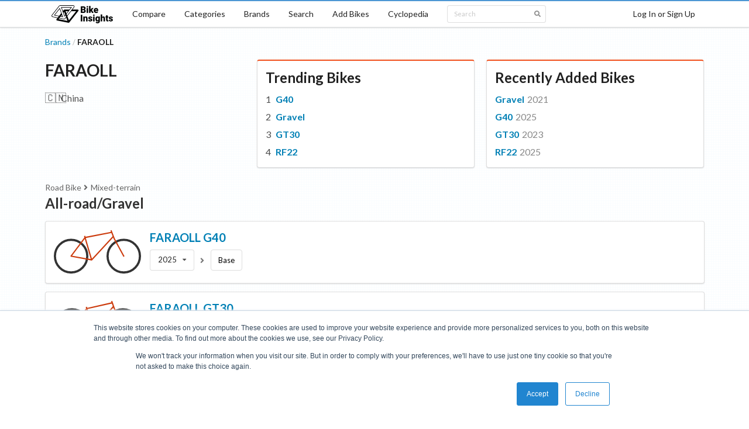

--- FILE ---
content_type: text/html; charset=utf-8
request_url: https://bikeinsights.com/brands/62cecf20b8cbb7001c75b613-faraoll
body_size: 6417
content:
<!DOCTYPE html><html lang="en"><head><meta charSet="utf-8"/><link rel="apple-touch-icon" sizes="180x180" href="/apple-touch-icon.png"/><link rel="icon" type="image/png" sizes="32x32" href="/favicon-32x32.png"/><link rel="icon" type="image/png" sizes="16x16" href="/favicon-16x16.png"/><link rel="manifest" href="/site.webmanifest"/><link rel="mask-icon" href="/safari-pinned-tab.svg" color="#000000"/><meta name="msapplication-TileColor" content="#2d89ef"/><meta name="theme-color" content="#ffffff"/><meta charSet="utf-8"/><meta name="viewport" content="minimum-scale=1, initial-scale=1, width=device-width, shrink-to-fit=no"/><link href="https://fonts.googleapis.com/css?family=Lato:400,700|Roboto:400,700|Sriracha&amp;display=swap" rel="stylesheet"/><title>FARAOLL - Bike Insights</title><link rel="canonical" href="https://bikeinsights.com/brands/62cecf20b8cbb7001c75b613-faraoll"/><meta name="description" content="Bike geometry and design analysis for FARAOLL."/><meta property="og:site_name" content="Bike Insights"/><meta property="og:title" content="FARAOLL"/><meta property="og:description" content="Bike geometry and design analysis for FARAOLL."/><meta property="og:url" content="https://bikeinsights.com/brands/62cecf20b8cbb7001c75b613-faraoll"/><meta name="twitter:domain" value="bikeinsights.com"/><meta name="twitter:title" value="FARAOLL"/><meta name="twitter:description" content="Bike geometry and design analysis for FARAOLL."/><meta name="twitter:url" content="https://bikeinsights.com/brands/62cecf20b8cbb7001c75b613-faraoll"/><script type="application/ld+json">{"@context":"https://schema.org","@type":"BreadcrumbList","itemListElement":[{"@type":"ListItem","position":1,"item":"https://bikeinsights.com/brands","name":"Brands"},{"@type":"ListItem","position":2,"name":"FARAOLL"}]}</script><script type="application/ld+json">{"@context":"https://schema.org","@type":"Organization","name":"FARAOLL","url":"https://bikeinsights.com/brands/62cecf20b8cbb7001c75b613-faraoll"}</script><link rel="preload" href="/_next/static/css/618f307992776a35ec5c71088f5dc03c957e6efe_CSS.afd8b54e.chunk.css" as="style"/><link rel="stylesheet" href="/_next/static/css/618f307992776a35ec5c71088f5dc03c957e6efe_CSS.afd8b54e.chunk.css" data-n-g=""/><link rel="preload" href="/_next/static/css/48c6c702c1828ccaf8a90fbe2725f11dbd59f8fe_CSS.c55c50ff.chunk.css" as="style"/><link rel="stylesheet" href="/_next/static/css/48c6c702c1828ccaf8a90fbe2725f11dbd59f8fe_CSS.c55c50ff.chunk.css" data-n-g=""/><link rel="preload" href="/_next/static/css/41f0c1940ed82250b70c2338990b6f4ea6c60f96_CSS.e1d2cd34.chunk.css" as="style"/><link rel="stylesheet" href="/_next/static/css/41f0c1940ed82250b70c2338990b6f4ea6c60f96_CSS.e1d2cd34.chunk.css" data-n-g=""/><link rel="preload" href="/_next/static/css/b15abc2664df1dec357bc990bdcfa9556f4578fa_CSS.c1447ace.chunk.css" as="style"/><link rel="stylesheet" href="/_next/static/css/b15abc2664df1dec357bc990bdcfa9556f4578fa_CSS.c1447ace.chunk.css" data-n-g=""/><link rel="preload" href="/_next/static/css/d9aaf7c6752f3c36875179653c27e510cac134a8_CSS.29e8c770.chunk.css" as="style"/><link rel="stylesheet" href="/_next/static/css/d9aaf7c6752f3c36875179653c27e510cac134a8_CSS.29e8c770.chunk.css" data-n-g=""/><link rel="preload" href="/_next/static/css/f8fa1903f712fcd9654ae3a052bccaa4739f585d_CSS.67b612a4.chunk.css" as="style"/><link rel="stylesheet" href="/_next/static/css/f8fa1903f712fcd9654ae3a052bccaa4739f585d_CSS.67b612a4.chunk.css" data-n-g=""/><link rel="preload" href="/_next/static/css/033f869c0cc364627d93bd7d05534baade1e7634_CSS.a7a708ad.chunk.css" as="style"/><link rel="stylesheet" href="/_next/static/css/033f869c0cc364627d93bd7d05534baade1e7634_CSS.a7a708ad.chunk.css" data-n-g=""/><link rel="preload" href="/_next/static/css/styles.c7e39c49.chunk.css" as="style"/><link rel="stylesheet" href="/_next/static/css/styles.c7e39c49.chunk.css" data-n-g=""/><link rel="preload" href="/_next/static/css/pages/_app.3641ccc1.chunk.css" as="style"/><link rel="stylesheet" href="/_next/static/css/pages/_app.3641ccc1.chunk.css" data-n-g=""/><link rel="preload" href="/_next/static/css/237588efc258b07c78e83f24c14139791bbe828a_CSS.54188f3f.chunk.css" as="style"/><link rel="stylesheet" href="/_next/static/css/237588efc258b07c78e83f24c14139791bbe828a_CSS.54188f3f.chunk.css" data-n-p=""/><link rel="preload" href="/_next/static/css/86aff696ea5ad95b061000b55bfa4fa81526f43d_CSS.ef532749.chunk.css" as="style"/><link rel="stylesheet" href="/_next/static/css/86aff696ea5ad95b061000b55bfa4fa81526f43d_CSS.ef532749.chunk.css" data-n-p=""/><link rel="preload" href="/_next/static/css/a4d4e6da197b99818d945d9857e0882eba9a5c7c_CSS.92f0ffe2.chunk.css" as="style"/><link rel="stylesheet" href="/_next/static/css/a4d4e6da197b99818d945d9857e0882eba9a5c7c_CSS.92f0ffe2.chunk.css" data-n-p=""/><noscript data-n-css="true"></noscript><link rel="preload" href="/_next/static/chunks/main-c6246b5cf9137a17689b.js" as="script"/><link rel="preload" href="/_next/static/chunks/webpack-d7b2fb72fb7257504a38.js" as="script"/><link rel="preload" href="/_next/static/chunks/framework.7c6d77cdc01858bec508.js" as="script"/><link rel="preload" href="/_next/static/chunks/c227ff77.1542b56e990aa850d001.js" as="script"/><link rel="preload" href="/_next/static/chunks/589e5bbf4b9b7a5a2c77c117f09e20a2731373dd.8858cf83bec1e139a100.js" as="script"/><link rel="preload" href="/_next/static/chunks/7bb579c2d15f61e72122c816927bd66555157a5b.9cd2cdefd2e25969d4ad.js" as="script"/><link rel="preload" href="/_next/static/chunks/79a029a91659c4cdc3f9a87cd7912ed00fed14c5.af8594f9813978e2c92e.js" as="script"/><link rel="preload" href="/_next/static/chunks/618f307992776a35ec5c71088f5dc03c957e6efe_CSS.ff5578978733a40a67a3.js" as="script"/><link rel="preload" href="/_next/static/chunks/a28bb37d961aed8f1d56983c86241312a8eddb08.3f6c98a0d46150ce8c52.js" as="script"/><link rel="preload" href="/_next/static/chunks/a0fcf753509d76ae8066fcfad305cb8dd8b68c76.9735d51a1064a471ae54.js" as="script"/><link rel="preload" href="/_next/static/chunks/48c6c702c1828ccaf8a90fbe2725f11dbd59f8fe_CSS.d6f2610c02ca1f2f8023.js" as="script"/><link rel="preload" href="/_next/static/chunks/41f0c1940ed82250b70c2338990b6f4ea6c60f96_CSS.33fae6201fee986d0584.js" as="script"/><link rel="preload" href="/_next/static/chunks/6b321c5c20e83cacaab7463757765ce51d7318e4.8a573cd5588ffcf1f89c.js" as="script"/><link rel="preload" href="/_next/static/chunks/3bfe478cadea75db50eae4001fc5f44a2b8e40cd.43a783680665719bdbe2.js" as="script"/><link rel="preload" href="/_next/static/chunks/b15abc2664df1dec357bc990bdcfa9556f4578fa_CSS.0b5f6bdc6f7c56fd5910.js" as="script"/><link rel="preload" href="/_next/static/chunks/43707ddad152cc116a5685f0ce8ea0cccd3576d3.a36b7e73f2ac225b53a1.js" as="script"/><link rel="preload" href="/_next/static/chunks/d9aaf7c6752f3c36875179653c27e510cac134a8_CSS.5cce01f8b620a635bfe5.js" as="script"/><link rel="preload" href="/_next/static/chunks/f8fa1903f712fcd9654ae3a052bccaa4739f585d_CSS.2def46d8f6d9630e1283.js" as="script"/><link rel="preload" href="/_next/static/chunks/0796b910c00101f49dbf79e29359d08a632a36da.37809d65d1d0fe5a27c7.js" as="script"/><link rel="preload" href="/_next/static/chunks/91ad7b0c3af0720f1cad9ed1d9df32995d1ffc6a.2c089197609412557f45.js" as="script"/><link rel="preload" href="/_next/static/chunks/033f869c0cc364627d93bd7d05534baade1e7634.23768903295e9d7acc62.js" as="script"/><link rel="preload" href="/_next/static/chunks/033f869c0cc364627d93bd7d05534baade1e7634_CSS.034de57766ff36fd46b3.js" as="script"/><link rel="preload" href="/_next/static/chunks/styles.5b83a617d2a1c939c2af.js" as="script"/><link rel="preload" href="/_next/static/chunks/pages/_app-d7a05ccb93538a4e52f6.js" as="script"/><link rel="preload" href="/_next/static/chunks/52d02a0c042c83e03948955c95d4d8ed3e5904f0.ad60c08cdd574893f13a.js" as="script"/><link rel="preload" href="/_next/static/chunks/237588efc258b07c78e83f24c14139791bbe828a_CSS.748f7f460fe4ac62566f.js" as="script"/><link rel="preload" href="/_next/static/chunks/86aff696ea5ad95b061000b55bfa4fa81526f43d_CSS.7144aee9dd79c94d7349.js" as="script"/><link rel="preload" href="/_next/static/chunks/65eb1ccd2e08638836b7bf6d3b99dbe258ec0516.066d99ca3053185633c6.js" as="script"/><link rel="preload" href="/_next/static/chunks/a4d4e6da197b99818d945d9857e0882eba9a5c7c.d8075fc3b182e8b9b913.js" as="script"/><link rel="preload" href="/_next/static/chunks/a4d4e6da197b99818d945d9857e0882eba9a5c7c_CSS.b82b6318f8a1540be6e5.js" as="script"/><link rel="preload" href="/_next/static/chunks/pages/brands/%5BbrandId%5D-6dc8dad3f08eb93e629b.js" as="script"/></head><body><div id="__next"><div class=""><div class="cheeseburger-menu"><div class="cheeseburger-menu-overlay" style="position:fixed;top:0;bottom:0;left:0;right:0;z-index:1001;background:rgba(0, 0, 0, 0.3);opacity:0;transition:opacity 0.3s, transform 0s 0.3s;transform:translate3d(100%, 0px, 0px)" role="button" tabindex="-1"></div><div><div class="cheeseburger-menu-outer" style="position:fixed;left:0;right:inherit;top:0;bottom:0;z-index:1002;width:300px;max-width:80%;transition:transform 0.3s;transform:translate3d(-100%, 0px, 0px);transform-origin:left;background-color:white"><div class="cheeseburger-menu-inner" style="height:100%;padding-bottom:0;overflow-y:auto"><div class="mobile-sidebar-content"><div class="mobile-sidebar-menu"><a href="/">Home</a><a href="/compare">Compare</a><a href="/categories">Categories</a><a href="/brands">Brands</a><a href="/search">Search</a><a href="/bike-geometries/add">Add Bikes</a><a href="/cyclopedia">Cyclopedia</a></div><div class="mobile-sidebar-search"><div class="search-box"><div class="ui large fluid right icon input"><input type="text" value="" placeholder="Search"/><i aria-hidden="true" class="search icon"></i></div></div></div></div></div><div class="cheeseburger-menu-shadow" style="position:absolute;z-index:-1;width:100%;height:100%;transition:opacity 0.3s;box-shadow:0 0 15px 0 rgba(0, 0, 0, .2);opacity:0;top:0;bottom:0;left:0;right:0"></div></div></div></div><div class="mobile-content"><header class="ui borderless stackable top fixed desktop-menu menu"><nav aria-labelledby="primary-navigation" class="ui container"><a class="item logo-item" href="/"><img src="/logo.png" srcSet="/logo.png 1x, /logo_2x.png 2x" alt="Bike Insights"/></a><a class="item" href="/compare">Compare</a><a class="item" href="/categories">Categories</a><a class="item" href="/brands">Brands</a><a class="item" href="/search">Search</a><a class="item" href="/bike-geometries/add">Add Bikes</a><a class="item" href="/cyclopedia">Cyclopedia</a><div class="item search-menu-item"><div class="search-box dropdown"><div class="ui mini right icon input"><input type="text" value="" placeholder="Search"/><i aria-hidden="true" class="search icon"></i></div></div></div><a class="right item">Log In or Sign Up</a></nav></header><header aria-labelledby="mobile-navigation" class="ui borderless mobile-menu menu"><a class="item"><i aria-hidden="true" class="sidebar icon"></i></a><a class="item logo-item" href="/"><img src="/logo.png" srcSet="/logo.png 1x, /logo_2x.png 2x" alt="Bike Insights"/></a><a class="right item">Log In or Sign Up</a></header><main class="ui container page-container brand-profile"><div class="ui breadcrumb"><div class="section"><a href="/brands">Brands</a></div><div class="divider">/</div><div class="active section">FARAOLL</div></div><div class="brand-header"><div class="section name-section"><h1 class="ui header">FARAOLL</h1><div class="country"><span class="emoji">🇨🇳</span>China</div></div><div class="ui red segment section popular-section"><h2 class="ui header">Trending Bikes</h2><div class="ui active text centered inline loader">Loading...</div></div><div class="ui red segment section new-section"><h2 class="ui header">Recently Added Bikes</h2><div class="ui active text centered inline loader">Loading...</div></div></div><div class="bike-list-by-category"><div class="category-wrapper"><h2 class="ui header category-header"><div class="category-parents"><a href="/categories/road-bike">Road Bike</a><i aria-hidden="true" class="angle right icon"></i><a href="/categories/road-bike/mixed-terrain-road-bike">Mixed-terrain</a></div><a href="/categories/road-bike/mixed-terrain-road-bike/all-road">All-road/Gravel</a></h2><div class="ui segment bike-card"><div class="diagram"><div><div></div></div></div><div class="content"><div class="name"><h2 class="ui header header"><a href="/bikes/683886e88bc75d001afe1167-faraoll-g40">FARAOLL<!-- --> <!-- -->G40</a></h2></div><div class="version-build-wrapper"><nav name="version" aria-labelledby="bike-version-navigation" role="listbox" aria-expanded="false" class="ui compact selection scrolling dropdown bike-card-version-menu small" tabindex="0"><div aria-atomic="true" aria-live="polite" role="alert" class="divider text">2025</div><i aria-hidden="true" class="dropdown icon"></i><div class="menu transition"><a title="2025 FARAOLL G40" style="pointer-events:all" role="option" aria-checked="true" aria-selected="true" class="active selected item" href="/bikes/683886e88bc75d001afe1167-faraoll-g40?version=2025"><span class="text">2025</span></a></div></nav><i aria-hidden="true" class="grey angle right icon"></i><a title="2025 FARAOLL G40 Base" class="bike-card-build-menu-build" href="/bikes/683886e88bc75d001afe1167-faraoll-g40?version=2025&amp;build=base">Base</a></div></div></div><div class="ui segment bike-card"><div class="diagram"><div><div></div></div></div><div class="content"><div class="name"><h2 class="ui header header"><a href="/bikes/683f4c8ab7b811001b941db5-faraoll-gt30">FARAOLL<!-- --> <!-- -->GT30</a></h2></div><div class="version-build-wrapper"><nav name="version" aria-labelledby="bike-version-navigation" role="listbox" aria-expanded="false" class="ui compact selection scrolling dropdown bike-card-version-menu small" tabindex="0"><div aria-atomic="true" aria-live="polite" role="alert" class="divider text">2023</div><i aria-hidden="true" class="dropdown icon"></i><div class="menu transition"><a title="2023 FARAOLL GT30" style="pointer-events:all" role="option" aria-checked="true" aria-selected="true" class="active selected item" href="/bikes/683f4c8ab7b811001b941db5-faraoll-gt30?version=2023"><span class="text">2023</span></a></div></nav><i aria-hidden="true" class="grey angle right icon"></i><a title="2023 FARAOLL GT30 Base" class="bike-card-build-menu-build" href="/bikes/683f4c8ab7b811001b941db5-faraoll-gt30?version=2023&amp;build=base">Base</a></div></div></div><div class="ui segment bike-card"><div class="diagram"><div><div></div></div></div><div class="content"><div class="name"><h2 class="ui header header"><a href="/bikes/692c3e79305e52001b80b48d-faraoll-rf22">FARAOLL<!-- --> <!-- -->RF22</a></h2></div><div class="version-build-wrapper"><nav name="version" aria-labelledby="bike-version-navigation" role="listbox" aria-expanded="false" class="ui compact selection scrolling dropdown bike-card-version-menu small" tabindex="0"><div aria-atomic="true" aria-live="polite" role="alert" class="divider text">2025</div><i aria-hidden="true" class="dropdown icon"></i><div class="menu transition"><a title="2025 FARAOLL RF22" style="pointer-events:all" role="option" aria-checked="true" aria-selected="true" class="active selected item" href="/bikes/692c3e79305e52001b80b48d-faraoll-rf22?version=2025"><span class="text">2025</span></a></div></nav><i aria-hidden="true" class="grey angle right icon"></i><a title="2025 FARAOLL RF22 Base" class="bike-card-build-menu-build" href="/bikes/692c3e79305e52001b80b48d-faraoll-rf22?version=2025&amp;build=base">Base</a></div></div></div></div></div><div class="admin-box"><a href="/cdn-cgi/l/email-protection#25565055554a575165474c4e404c4b564c424d51560b464a481a5650474f404651186757444b4100171560414c51001715765042424056514c4a4b001664001715636477646a6969" target="_blank" rel="noopener noreferrer" class="ui black basic button" role="button">Suggest <!-- -->Brand<!-- --> Edit</a></div></main><footer class="ui container footer"><div class="nav"><nav role="list" class="ui horizontal link list" aria-labelledby="footer-navigation"><a role="listitem" class="item" href="https://blog.bikeinsights.com/">Blog</a><a role="listitem" class="item" href="/about">About</a><a role="listitem" class="item" href="/features">Features</a><a role="listitem" class="item" href="/donate">Donate</a><a role="listitem" class="item" href="/managed-brands">Managed Brands</a><a role="listitem" class="item" href="/terms">Terms of Use</a><a role="listitem" class="item" href="/privacy">Privacy Policy</a><a role="listitem" class="item" href="/contact">Contact</a><a role="listitem" class="item" href="http://eepurl.com/gmAjjX">Subscribe to Updates</a></nav><p>Bike Insights © <!-- -->2026</p></div><div class="social-icons"><a href="http://eepurl.com/gmAjjX" title="Subscribe to Email Updates"><i aria-hidden="true" class="mail big icon"></i></a><a href="https://facebook.com/bikeinsights" title="Bike Insights on Facebook"><i aria-hidden="true" class="facebook square big icon"></i></a><a href="https://twitter.com/bikeinsights" title="Bike Insights on Twitter"><i aria-hidden="true" class="twitter big icon"></i></a><a href="https://www.instagram.com/bikeinsights" title="Bike Insights on Instagram"><i aria-hidden="true" class="instagram big icon"></i></a></div></footer></div></div></div><script data-cfasync="false" src="/cdn-cgi/scripts/5c5dd728/cloudflare-static/email-decode.min.js"></script><script type="text/javascript" id="hs-script-loader" async="" defer="" src="//js-na1.hs-scripts.com/21030544.js"></script><script id="__NEXT_DATA__" type="application/json">{"props":{"pageProps":{},"apolloState":{"ROOT_QUERY":{"__typename":"Query","me":null,"brand({\"id\":\"62cecf20b8cbb7001c75b613\"})":{"__ref":"Brand:62cecf20b8cbb7001c75b613"}},"Country:CN":{"__typename":"Country","id":"CN","name":"China","emoji":"🇨🇳"},"Brand:62cecf20b8cbb7001c75b613":{"__typename":"Brand","id":"62cecf20b8cbb7001c75b613","name":"FARAOLL","slug":"faraoll","primaryUrl":null,"country":{"__ref":"Country:CN"},"created":null,"published":true,"permissions":{"__typename":"BrandPermissions","manage":false},"bikes":[{"__ref":"Bike:683886e88bc75d001afe1167"},{"__ref":"Bike:683f4c8ab7b811001b941db5"},{"__ref":"Bike:62cecf20b8cbb7001c75b619"},{"__ref":"Bike:692c3e79305e52001b80b48d"}]},"BikeCategory:5bfb1885b812dd00049c19f2":{"__typename":"BikeCategory","id":"5bfb1885b812dd00049c19f2","name":"Road Bike","short_name":"Road Bike","slug":"road-bike","sort_value":"1"},"BikeCategory:5bfb1886b812dd00049c19f7":{"__typename":"BikeCategory","id":"5bfb1886b812dd00049c19f7","name":"Mixed-terrain Road Bike","short_name":"Mixed-terrain","slug":"mixed-terrain-road-bike","sort_value":"02","parent":{"__ref":"BikeCategory:5bfb1885b812dd00049c19f2"}},"BikeCategory:5bfb1887b812dd00049c1a06":{"__typename":"BikeCategory","id":"5bfb1887b812dd00049c1a06","name":"All-road/Gravel","short_name":"All-road/Gravel","slug":"all-road","sort_value":"09","parent":{"__ref":"BikeCategory:5bfb1886b812dd00049c19f7"}},"BikeBuild:683886e88bc75d001afe1170":{"__typename":"BikeBuild","id":"683886e88bc75d001afe1170","name":"Base","slug":"base","verified":false,"ebike":false,"private":false,"published":true,"level_3_category":{"__ref":"BikeCategory:5bfb1887b812dd00049c1a06"}},"BikeVersion:683886e88bc75d001afe116b":{"__typename":"BikeVersion","id":"683886e88bc75d001afe116b","name":"2025","slug":"2025","builds":[{"__ref":"BikeBuild:683886e88bc75d001afe1170"}],"diagram_calcs":"{\"width\":1798,\"multiplier\":1,\"tubeStrokeWidth\":25.4,\"frontWheel\":{\"radius\":333.5,\"cx\":1442,\"cy\":540.4,\"strokeWidth\":45},\"rearWheel\":{\"radius\":333.5,\"cx\":356,\"cy\":540.4,\"strokeWidth\":45},\"bottomBracket\":{\"cx\":779.05,\"cy\":617.4},\"seatTubeTopTubeCenter\":{\"cx\":643.48,\"cy\":159.71},\"seatTubeTop\":{\"cx\":633.73,\"cy\":126.83},\"headTubeTop\":{\"cx\":1179.05,\"cy\":12.7},\"headTubeTopTubeIntersection\":{\"cx\":1195.07,\"cy\":54.22},\"headTubeBottom\":{\"cx\":1243.13,\"cy\":178.77},\"headTubeDownTubeIntersection\":{\"cx\":1227.11,\"cy\":137.25},\"height\":896.4}"},"Bike:683886e88bc75d001afe1167":{"__typename":"Bike","id":"683886e88bc75d001afe1167","slug":"faraoll-g40","name":"G40","brand_name":"FARAOLL","published":true,"private":false,"current_version":{"__ref":"BikeVersion:683886e88bc75d001afe116b"},"versions":[{"__ref":"BikeVersion:683886e88bc75d001afe116b"}]},"BikeBuild:683f4c8ab7b811001b941dbf":{"__typename":"BikeBuild","id":"683f4c8ab7b811001b941dbf","name":"Base","slug":"base","verified":false,"ebike":false,"private":false,"published":true,"level_3_category":{"__ref":"BikeCategory:5bfb1887b812dd00049c1a06"}},"BikeVersion:683f4c8ab7b811001b941dba":{"__typename":"BikeVersion","id":"683f4c8ab7b811001b941dba","name":"2023","slug":"2023","builds":[{"__ref":"BikeBuild:683f4c8ab7b811001b941dbf"}],"diagram_calcs":"{\"width\":1737,\"multiplier\":1,\"tubeStrokeWidth\":25.4,\"frontWheel\":{\"radius\":336,\"cx\":1376,\"cy\":516.7,\"strokeWidth\":50},\"rearWheel\":{\"radius\":336,\"cx\":361,\"cy\":516.7,\"strokeWidth\":50},\"bottomBracket\":{\"cx\":779.33,\"cy\":591.7},\"seatTubeTopTubeCenter\":{\"cx\":656.63,\"cy\":163.8},\"seatTubeTop\":{\"cx\":647.02,\"cy\":130.29},\"headTubeTop\":{\"cx\":1152.33,\"cy\":12.7},\"headTubeTopTubeIntersection\":{\"cx\":1164.54,\"cy\":48.16},\"headTubeBottom\":{\"cx\":1201.17,\"cy\":154.53},\"headTubeDownTubeIntersection\":{\"cx\":1188.96,\"cy\":119.07},\"height\":877.7}"},"Bike:683f4c8ab7b811001b941db5":{"__typename":"Bike","id":"683f4c8ab7b811001b941db5","slug":"faraoll-gt30","name":"GT30","brand_name":"FARAOLL","published":true,"private":false,"current_version":{"__ref":"BikeVersion:683f4c8ab7b811001b941dba"},"versions":[{"__ref":"BikeVersion:683f4c8ab7b811001b941dba"}]},"BikeVersion:6470f8b913ad40001efab6a4":{"__typename":"BikeVersion","id":"6470f8b913ad40001efab6a4","name":"2023","slug":"2023","builds":[],"diagram_calcs":"{\"width\":1691,\"multiplier\":1,\"tubeStrokeWidth\":25.4,\"frontWheel\":{\"radius\":327,\"cx\":1348,\"cy\":497.7,\"strokeWidth\":32},\"rearWheel\":{\"radius\":327,\"cx\":343,\"cy\":497.7,\"strokeWidth\":32},\"bottomBracket\":{\"cx\":761.33,\"cy\":572.7},\"seatTubeTopTubeCenter\":{\"cx\":648.65,\"cy\":173.15},\"seatTubeTop\":{\"cx\":639.18,\"cy\":139.6},\"headTubeTop\":{\"cx\":1125.33,\"cy\":12.7},\"headTubeTopTubeIntersection\":{\"cx\":1136.31,\"cy\":43.29},\"headTubeBottom\":{\"cx\":1169.26,\"cy\":135.05},\"headTubeDownTubeIntersection\":{\"cx\":1158.28,\"cy\":104.46},\"height\":840.7}"},"BikeVersion:62cecf20b8cbb7001c75b61d":{"__typename":"BikeVersion","id":"62cecf20b8cbb7001c75b61d","slug":"2021","name":"2021"},"Bike:62cecf20b8cbb7001c75b619":{"__typename":"Bike","id":"62cecf20b8cbb7001c75b619","slug":"faraoll-gravel","name":"Gravel","brand_name":"FARAOLL","published":true,"private":false,"current_version":{"__ref":"BikeVersion:6470f8b913ad40001efab6a4"},"versions":[{"__ref":"BikeVersion:62cecf20b8cbb7001c75b61d"}]},"BikeBuild:692c3e79305e52001b80b496":{"__typename":"BikeBuild","id":"692c3e79305e52001b80b496","name":"Base","slug":"base","verified":false,"ebike":false,"private":false,"published":true,"level_3_category":{"__ref":"BikeCategory:5bfb1887b812dd00049c1a06"}},"BikeVersion:692c3e79305e52001b80b491":{"__typename":"BikeVersion","id":"692c3e79305e52001b80b491","name":"2025","slug":"2025","builds":[{"__ref":"BikeBuild:692c3e79305e52001b80b496"}],"diagram_calcs":"{\"width\":1701.06,\"multiplier\":1,\"tubeStrokeWidth\":25.4,\"frontWheel\":{\"radius\":327,\"cx\":1358.06,\"cy\":535.7,\"strokeWidth\":32},\"rearWheel\":{\"radius\":327,\"cx\":343,\"cy\":535.7,\"strokeWidth\":32},\"bottomBracket\":{\"cx\":757.13,\"cy\":605.7},\"seatTubeTopTubeCenter\":{\"cx\":616.53,\"cy\":131.04},\"seatTubeTop\":{\"cx\":606.6,\"cy\":97.53},\"headTubeTop\":{\"cx\":1151.13,\"cy\":12.7},\"headTubeTopTubeIntersection\":{\"cx\":1163.19,\"cy\":52.15},\"headTubeBottom\":{\"cx\":1199.37,\"cy\":170.49},\"headTubeDownTubeIntersection\":{\"cx\":1187.31,\"cy\":131.04},\"height\":878.7}"},"Bike:692c3e79305e52001b80b48d":{"__typename":"Bike","id":"692c3e79305e52001b80b48d","slug":"faraoll-rf22","name":"RF22","brand_name":"FARAOLL","published":true,"private":false,"current_version":{"__ref":"BikeVersion:692c3e79305e52001b80b491"},"versions":[{"__ref":"BikeVersion:692c3e79305e52001b80b491"}]}}},"page":"/brands/[brandId]","query":{"brandId":"62cecf20b8cbb7001c75b613-faraoll"},"buildId":"Nyt5UEN-ibgKmhgCVtmH9","runtimeConfig":{"client":{"googleAnalyticsTrackingId":"UA-107591398-1","sentry":{"dsn":"https://d879c2c8901c4974b4103f8f45455345@o102869.ingest.sentry.io/226244","release":"1e6de12e7093a3ff39d9ae1201c2da08c09b5bcc"},"hubspot":{"id":"21030544"},"stripe":{"key":"pk_live_51Hd5jgEUHDl0wX1TV36dko6hl5I3jYmCCo6Fy9x2PZDdyZ6XT0arusMyJmxMlbqcrxPt9jP0cc5ZK2b5tUeBobAK002OIcDk6y"}},"universal":{"baseUrl":"https://bikeinsights.com","env":"production"}},"isFallback":false,"customServer":true,"appGip":true,"head":[["meta",{"charSet":"utf-8"}],["meta",{"name":"viewport","content":"minimum-scale=1, initial-scale=1, width=device-width, shrink-to-fit=no"}],["link",{"href":"https://fonts.googleapis.com/css?family=Lato:400,700|Roboto:400,700|Sriracha\u0026display=swap","rel":"stylesheet"}],["title",{"children":"FARAOLL - Bike Insights"}],["link",{"rel":"canonical","href":"https://bikeinsights.com/brands/62cecf20b8cbb7001c75b613-faraoll"}],["meta",{"name":"description","content":"Bike geometry and design analysis for FARAOLL."}],["meta",{"property":"og:site_name","content":"Bike Insights"}],["meta",{"property":"og:title","content":"FARAOLL"}],["meta",{"property":"og:description","content":"Bike geometry and design analysis for FARAOLL."}],["meta",{"property":"og:url","content":"https://bikeinsights.com/brands/62cecf20b8cbb7001c75b613-faraoll"}],["meta",{"name":"twitter:domain","value":"bikeinsights.com"}],["meta",{"name":"twitter:title","value":"FARAOLL"}],["meta",{"name":"twitter:description","content":"Bike geometry and design analysis for FARAOLL."}],["meta",{"name":"twitter:url","content":"https://bikeinsights.com/brands/62cecf20b8cbb7001c75b613-faraoll"}],["script",{"type":"application/ld+json","dangerouslySetInnerHTML":{"__html":"{\"@context\":\"https://schema.org\",\"@type\":\"BreadcrumbList\",\"itemListElement\":[{\"@type\":\"ListItem\",\"position\":1,\"item\":\"https://bikeinsights.com/brands\",\"name\":\"Brands\"},{\"@type\":\"ListItem\",\"position\":2,\"name\":\"FARAOLL\"}]}"}}],["script",{"type":"application/ld+json","dangerouslySetInnerHTML":{"__html":"{\"@context\":\"https://schema.org\",\"@type\":\"Organization\",\"name\":\"FARAOLL\",\"url\":\"https://bikeinsights.com/brands/62cecf20b8cbb7001c75b613-faraoll\"}"}}]]}</script><script nomodule="" src="/_next/static/chunks/polyfills-e7f1ebc21ffc4f958487.js"></script><script src="/_next/static/chunks/main-c6246b5cf9137a17689b.js" async=""></script><script src="/_next/static/chunks/webpack-d7b2fb72fb7257504a38.js" async=""></script><script src="/_next/static/chunks/framework.7c6d77cdc01858bec508.js" async=""></script><script src="/_next/static/chunks/c227ff77.1542b56e990aa850d001.js" async=""></script><script src="/_next/static/chunks/589e5bbf4b9b7a5a2c77c117f09e20a2731373dd.8858cf83bec1e139a100.js" async=""></script><script src="/_next/static/chunks/7bb579c2d15f61e72122c816927bd66555157a5b.9cd2cdefd2e25969d4ad.js" async=""></script><script src="/_next/static/chunks/79a029a91659c4cdc3f9a87cd7912ed00fed14c5.af8594f9813978e2c92e.js" async=""></script><script src="/_next/static/chunks/618f307992776a35ec5c71088f5dc03c957e6efe_CSS.ff5578978733a40a67a3.js" async=""></script><script src="/_next/static/chunks/a28bb37d961aed8f1d56983c86241312a8eddb08.3f6c98a0d46150ce8c52.js" async=""></script><script src="/_next/static/chunks/a0fcf753509d76ae8066fcfad305cb8dd8b68c76.9735d51a1064a471ae54.js" async=""></script><script src="/_next/static/chunks/48c6c702c1828ccaf8a90fbe2725f11dbd59f8fe_CSS.d6f2610c02ca1f2f8023.js" async=""></script><script src="/_next/static/chunks/41f0c1940ed82250b70c2338990b6f4ea6c60f96_CSS.33fae6201fee986d0584.js" async=""></script><script src="/_next/static/chunks/6b321c5c20e83cacaab7463757765ce51d7318e4.8a573cd5588ffcf1f89c.js" async=""></script><script src="/_next/static/chunks/3bfe478cadea75db50eae4001fc5f44a2b8e40cd.43a783680665719bdbe2.js" async=""></script><script src="/_next/static/chunks/b15abc2664df1dec357bc990bdcfa9556f4578fa_CSS.0b5f6bdc6f7c56fd5910.js" async=""></script><script src="/_next/static/chunks/43707ddad152cc116a5685f0ce8ea0cccd3576d3.a36b7e73f2ac225b53a1.js" async=""></script><script src="/_next/static/chunks/d9aaf7c6752f3c36875179653c27e510cac134a8_CSS.5cce01f8b620a635bfe5.js" async=""></script><script src="/_next/static/chunks/f8fa1903f712fcd9654ae3a052bccaa4739f585d_CSS.2def46d8f6d9630e1283.js" async=""></script><script src="/_next/static/chunks/0796b910c00101f49dbf79e29359d08a632a36da.37809d65d1d0fe5a27c7.js" async=""></script><script src="/_next/static/chunks/91ad7b0c3af0720f1cad9ed1d9df32995d1ffc6a.2c089197609412557f45.js" async=""></script><script src="/_next/static/chunks/033f869c0cc364627d93bd7d05534baade1e7634.23768903295e9d7acc62.js" async=""></script><script src="/_next/static/chunks/033f869c0cc364627d93bd7d05534baade1e7634_CSS.034de57766ff36fd46b3.js" async=""></script><script src="/_next/static/chunks/styles.5b83a617d2a1c939c2af.js" async=""></script><script src="/_next/static/chunks/pages/_app-d7a05ccb93538a4e52f6.js" async=""></script><script src="/_next/static/chunks/52d02a0c042c83e03948955c95d4d8ed3e5904f0.ad60c08cdd574893f13a.js" async=""></script><script src="/_next/static/chunks/237588efc258b07c78e83f24c14139791bbe828a_CSS.748f7f460fe4ac62566f.js" async=""></script><script src="/_next/static/chunks/86aff696ea5ad95b061000b55bfa4fa81526f43d_CSS.7144aee9dd79c94d7349.js" async=""></script><script src="/_next/static/chunks/65eb1ccd2e08638836b7bf6d3b99dbe258ec0516.066d99ca3053185633c6.js" async=""></script><script src="/_next/static/chunks/a4d4e6da197b99818d945d9857e0882eba9a5c7c.d8075fc3b182e8b9b913.js" async=""></script><script src="/_next/static/chunks/a4d4e6da197b99818d945d9857e0882eba9a5c7c_CSS.b82b6318f8a1540be6e5.js" async=""></script><script src="/_next/static/chunks/pages/brands/%5BbrandId%5D-6dc8dad3f08eb93e629b.js" async=""></script><script src="/_next/static/Nyt5UEN-ibgKmhgCVtmH9/_buildManifest.js" async=""></script><script src="/_next/static/Nyt5UEN-ibgKmhgCVtmH9/_ssgManifest.js" async=""></script><script defer src="https://static.cloudflareinsights.com/beacon.min.js/vcd15cbe7772f49c399c6a5babf22c1241717689176015" integrity="sha512-ZpsOmlRQV6y907TI0dKBHq9Md29nnaEIPlkf84rnaERnq6zvWvPUqr2ft8M1aS28oN72PdrCzSjY4U6VaAw1EQ==" data-cf-beacon='{"version":"2024.11.0","token":"9b04b0d26f1a495cbeb22317c9bef50c","r":1,"server_timing":{"name":{"cfCacheStatus":true,"cfEdge":true,"cfExtPri":true,"cfL4":true,"cfOrigin":true,"cfSpeedBrain":true},"location_startswith":null}}' crossorigin="anonymous"></script>
</body></html>

--- FILE ---
content_type: text/css; charset=UTF-8
request_url: https://bikeinsights.com/_next/static/css/48c6c702c1828ccaf8a90fbe2725f11dbd59f8fe_CSS.c55c50ff.chunk.css
body_size: 21176
content:
/*!
 * # Fomantic-UI - Container
 * http://github.com/fomantic/Fomantic-UI/
 *
 *
 * Released under the MIT license
 * http://opensource.org/licenses/MIT
 *
 */


/*******************************
            Container
*******************************/


/* All Sizes */
.ui.container {
  display: block;
  max-width: 100%;
}

/* Mobile */
@media only screen and (max-width: 767.98px) {
  .ui.ui.ui.container:not(.fluid) {
    width: auto;
    margin-left: 1em;
    margin-right: 1em;
  }
  .ui.ui.ui.grid.container {
    width: auto;
  }
  .ui.ui.ui.relaxed.grid.container {
    width: auto;
  }
  .ui.ui.ui.very.relaxed.grid.container {
    width: auto;
  }
}

/* Tablet */
@media only screen and (min-width: 768px) and (max-width: 991.98px) {
  .ui.ui.ui.container:not(.fluid) {
    width: 723px;
    margin-left: auto;
    margin-right: auto;
  }
  .ui.ui.ui.grid.container {
    width: calc(723px + 2rem);
  }
  .ui.ui.ui.relaxed.grid.container {
    width: calc(723px + 3rem);
  }
  .ui.ui.ui.very.relaxed.grid.container {
    width: calc(723px + 5rem);
  }
}

/* Small Monitor */
@media only screen and (min-width: 992px) and (max-width: 1199.98px) {
  .ui.ui.ui.container:not(.fluid) {
    width: 933px;
    margin-left: auto;
    margin-right: auto;
  }
  .ui.ui.ui.grid.container {
    width: calc(933px + 2rem);
  }
  .ui.ui.ui.relaxed.grid.container {
    width: calc(933px + 3rem);
  }
  .ui.ui.ui.very.relaxed.grid.container {
    width: calc(933px + 5rem);
  }
}

/* Large Monitor */
@media only screen and (min-width: 1200px) {
  .ui.ui.ui.container:not(.fluid) {
    width: 1127px;
    margin-left: auto;
    margin-right: auto;
  }
  .ui.ui.ui.grid.container {
    width: calc(1127px + 2rem);
  }
  .ui.ui.ui.relaxed.grid.container {
    width: calc(1127px + 3rem);
  }
  .ui.ui.ui.very.relaxed.grid.container {
    width: calc(1127px + 5rem);
  }
}


/*******************************
             Types
*******************************/


/* Text Container */
.ui.text.container {
  font-family: 'Lato', 'Helvetica Neue', Arial, Helvetica, sans-serif;
  max-width: 700px;
  line-height: 1.5;
  font-size: 1.14285714rem;
}

/* Fluid */
.ui.fluid.container {
  width: 100%;
}


/*******************************
           Variations
*******************************/

.ui[class*="left aligned"].container {
  text-align: left;
}
.ui[class*="center aligned"].container {
  text-align: center;
}
.ui[class*="right aligned"].container {
  text-align: right;
}
.ui.justified.container {
  text-align: justify;
  -webkit-hyphens: auto;
      -ms-hyphens: auto;
          hyphens: auto;
}


/*******************************
         Theme Overrides
*******************************/



/*******************************
         Site Overrides
*******************************/


/*!
 * # Fomantic-UI - Icon
 * http://github.com/fomantic/Fomantic-UI/
 *
 *
 * Released under the MIT license
 * http://opensource.org/licenses/MIT
 *
 */


/*******************************
             Icon
*******************************/

@font-face {
  font-family: 'Icons';
  src: url("/assets/fonts/icons.eot");
  src: url("/assets/fonts/icons.eot?#iefix") format('embedded-opentype'), url("/assets/fonts/icons.woff2") format('woff2'), url("/assets/fonts/icons.woff") format('woff'), url("/assets/fonts/icons.ttf") format('truetype'), url("/assets/fonts/icons.svg#icons") format('svg');
  font-style: normal;
  font-weight: normal;
  font-variant: normal;
  text-decoration: inherit;
  text-transform: none;
}
i.icon {
  display: inline-block;
  opacity: 1;
  margin: 0 0.25rem 0 0;
  width: 1.18em;
  height: 1em;
  font-family: 'Icons';
  font-style: normal;
  font-weight: normal;
  text-decoration: inherit;
  text-align: center;
  speak: none;
  -moz-osx-font-smoothing: grayscale;
  -webkit-font-smoothing: antialiased;
  -webkit-backface-visibility: hidden;
          backface-visibility: hidden;
}
i.icon:before {
  background: none !important;
}


/*******************************
             Types
*******************************/


/*--------------
      Loading
  ---------------*/

i.icon.loading {
  height: 1em;
  line-height: 1;
  -webkit-animation: loader 2s linear infinite;
          animation: loader 2s linear infinite;
}


/*******************************
             States
*******************************/

i.icon:hover,
i.icons:hover,
i.icon:active,
i.icons:active,
i.emphasized.icon:not(.disabled),
i.emphasized.icons:not(.disabled) {
  opacity: 1;
}
i.disabled.icon,
i.disabled.icons {
  opacity: 0.45;
  cursor: default;
  pointer-events: none;
}


/*******************************
           Variations
*******************************/


/*-------------------
          Fitted
  --------------------*/

i.fitted.icon {
  width: auto;
  margin: 0 !important;
}

/*-------------------
           Link
  --------------------*/

i.link.icon:not(.disabled),
i.link.icons:not(.disabled) {
  cursor: pointer;
  opacity: 0.8;
  -webkit-transition: opacity 0.1s ease;
  transition: opacity 0.1s ease;
}
i.link.icon:hover,
i.link.icons:hover {
  opacity: 1;
}

/*-------------------
        Circular
  --------------------*/

i.circular.icon {
  border-radius: 500em !important;
  line-height: 1 !important;
  padding: 0.5em 0 !important;
  -webkit-box-shadow: 0 0 0 0.1em rgba(0, 0, 0, 0.1) inset;
          box-shadow: 0 0 0 0.1em rgba(0, 0, 0, 0.1) inset;
  width: 2em !important;
  height: 2em !important;
}
i.circular.inverted.icon {
  border: none;
  -webkit-box-shadow: none;
          box-shadow: none;
}

/*-------------------
        Flipped
  --------------------*/

i.flipped.icon,
i.horizontally.flipped.icon {
  -webkit-transform: scale(-1, 1);
          transform: scale(-1, 1);
}
i.vertically.flipped.icon {
  -webkit-transform: scale(1, -1);
          transform: scale(1, -1);
}

/*-------------------
        Rotated
  --------------------*/

i.rotated.icon,
i.right.rotated.icon,
i.clockwise.rotated.icon {
  -webkit-transform: rotate(90deg);
          transform: rotate(90deg);
}
i.left.rotated.icon,
i.counterclockwise.rotated.icon {
  -webkit-transform: rotate(-90deg);
          transform: rotate(-90deg);
}
i.halfway.rotated.icon {
  -webkit-transform: rotate(180deg);
          transform: rotate(180deg);
}

/*--------------------------
        Flipped & Rotated
  ---------------------------*/

i.rotated.flipped.icon,
i.right.rotated.flipped.icon,
i.clockwise.rotated.flipped.icon {
  -webkit-transform: scale(-1, 1) rotate(90deg);
          transform: scale(-1, 1) rotate(90deg);
}
i.left.rotated.flipped.icon,
i.counterclockwise.rotated.flipped.icon {
  -webkit-transform: scale(-1, 1) rotate(-90deg);
          transform: scale(-1, 1) rotate(-90deg);
}
i.halfway.rotated.flipped.icon {
  -webkit-transform: scale(-1, 1) rotate(180deg);
          transform: scale(-1, 1) rotate(180deg);
}
i.rotated.vertically.flipped.icon,
i.right.rotated.vertically.flipped.icon,
i.clockwise.rotated.vertically.flipped.icon {
  -webkit-transform: scale(1, -1) rotate(90deg);
          transform: scale(1, -1) rotate(90deg);
}
i.left.rotated.vertically.flipped.icon,
i.counterclockwise.rotated.vertically.flipped.icon {
  -webkit-transform: scale(1, -1) rotate(-90deg);
          transform: scale(1, -1) rotate(-90deg);
}
i.halfway.rotated.vertically.flipped.icon {
  -webkit-transform: scale(1, -1) rotate(180deg);
          transform: scale(1, -1) rotate(180deg);
}

/*-------------------
        Bordered
  --------------------*/

i.bordered.icon {
  line-height: 1;
  vertical-align: baseline;
  width: 2em;
  height: 2em;
  padding: 0.5em 0 !important;
  -webkit-box-shadow: 0 0 0 0.1em rgba(0, 0, 0, 0.1) inset;
          box-shadow: 0 0 0 0.1em rgba(0, 0, 0, 0.1) inset;
}
i.bordered.inverted.icon {
  border: none;
  -webkit-box-shadow: none;
          box-shadow: none;
}

/*-------------------
        Inverted
  --------------------*/


/* Inverted Shapes */
i.inverted.bordered.icon,
i.inverted.circular.icon {
  background-color: #1B1C1D;
  color: #FFFFFF;
}
i.inverted.icon {
  color: #FFFFFF;
}

/*-------------------
       Colors
--------------------*/

i.primary.icon.icon.icon.icon {
  color: #cf7e22;
}
i.inverted.primary.icon.icon.icon.icon {
  color: #54C8FF;
}
i.inverted.bordered.primary.icon.icon.icon.icon,
i.inverted.circular.primary.icon.icon.icon.icon {
  background-color: #cf7e22;
  color: #FFFFFF;
}
i.secondary.icon.icon.icon.icon {
  color: #1B1C1D;
}
i.inverted.secondary.icon.icon.icon.icon {
  color: #545454;
}
i.inverted.bordered.secondary.icon.icon.icon.icon,
i.inverted.circular.secondary.icon.icon.icon.icon {
  background-color: #1B1C1D;
  color: #FFFFFF;
}
i.red.icon.icon.icon.icon {
  color: #DB2828;
}
i.inverted.red.icon.icon.icon.icon {
  color: #FF695E;
}
i.inverted.bordered.red.icon.icon.icon.icon,
i.inverted.circular.red.icon.icon.icon.icon {
  background-color: #DB2828;
  color: #FFFFFF;
}
i.orange.icon.icon.icon.icon {
  color: #cf6e00;
}
i.inverted.orange.icon.icon.icon.icon {
  color: #cf7e22;
}
i.inverted.bordered.orange.icon.icon.icon.icon,
i.inverted.circular.orange.icon.icon.icon.icon {
  background-color: #cf6e00;
  color: #FFFFFF;
}
i.yellow.icon.icon.icon.icon {
  color: #FBBD08;
}
i.inverted.yellow.icon.icon.icon.icon {
  color: #FFE21F;
}
i.inverted.bordered.yellow.icon.icon.icon.icon,
i.inverted.circular.yellow.icon.icon.icon.icon {
  background-color: #FBBD08;
  color: #FFFFFF;
}
i.olive.icon.icon.icon.icon {
  color: #B5CC18;
}
i.inverted.olive.icon.icon.icon.icon {
  color: #D9E778;
}
i.inverted.bordered.olive.icon.icon.icon.icon,
i.inverted.circular.olive.icon.icon.icon.icon {
  background-color: #B5CC18;
  color: #FFFFFF;
}
i.green.icon.icon.icon.icon {
  color: #73bb42;
}
i.inverted.green.icon.icon.icon.icon {
  color: #2ECC40;
}
i.inverted.bordered.green.icon.icon.icon.icon,
i.inverted.circular.green.icon.icon.icon.icon {
  background-color: #73bb42;
  color: #FFFFFF;
}
i.teal.icon.icon.icon.icon {
  color: #00B5AD;
}
i.inverted.teal.icon.icon.icon.icon {
  color: #43C8ff;
}
i.inverted.bordered.teal.icon.icon.icon.icon,
i.inverted.circular.teal.icon.icon.icon.icon {
  background-color: #00B5AD;
  color: #FFFFFF;
}
i.blue.icon.icon.icon.icon {
  color: #2185D0;
}
i.inverted.blue.icon.icon.icon.icon {
  color: #54C8FF;
}
i.inverted.bordered.blue.icon.icon.icon.icon,
i.inverted.circular.blue.icon.icon.icon.icon {
  background-color: #2185D0;
  color: #FFFFFF;
}
i.violet.icon.icon.icon.icon {
  color: #6435C9;
}
i.inverted.violet.icon.icon.icon.icon {
  color: #A291FB;
}
i.inverted.bordered.violet.icon.icon.icon.icon,
i.inverted.circular.violet.icon.icon.icon.icon {
  background-color: #6435C9;
  color: #FFFFFF;
}
i.purple.icon.icon.icon.icon {
  color: #A333C8;
}
i.inverted.purple.icon.icon.icon.icon {
  color: #DC73FF;
}
i.inverted.bordered.purple.icon.icon.icon.icon,
i.inverted.circular.purple.icon.icon.icon.icon {
  background-color: #A333C8;
  color: #FFFFFF;
}
i.pink.icon.icon.icon.icon {
  color: #E03997;
}
i.inverted.pink.icon.icon.icon.icon {
  color: #FF8EDF;
}
i.inverted.bordered.pink.icon.icon.icon.icon,
i.inverted.circular.pink.icon.icon.icon.icon {
  background-color: #E03997;
  color: #FFFFFF;
}
i.brown.icon.icon.icon.icon {
  color: #A5673F;
}
i.inverted.brown.icon.icon.icon.icon {
  color: #D67C1C;
}
i.inverted.bordered.brown.icon.icon.icon.icon,
i.inverted.circular.brown.icon.icon.icon.icon {
  background-color: #A5673F;
  color: #FFFFFF;
}
i.grey.icon.icon.icon.icon {
  color: #767676;
}
i.inverted.grey.icon.icon.icon.icon {
  color: #DCDDDE;
}
i.inverted.bordered.grey.icon.icon.icon.icon,
i.inverted.circular.grey.icon.icon.icon.icon {
  background-color: #767676;
  color: #FFFFFF;
}
i.black.icon.icon.icon.icon {
  color: #1B1C1D;
}
i.inverted.black.icon.icon.icon.icon {
  color: #545454;
}
i.inverted.bordered.black.icon.icon.icon.icon,
i.inverted.circular.black.icon.icon.icon.icon {
  background-color: #1B1C1D;
  color: #FFFFFF;
}

/*-------------------
        Sizes
--------------------*/

i.icon,
i.icons {
  font-size: 1em;
}
i.mini.mini.mini.icon,
i.mini.mini.mini.icons {
  line-height: 1;
  vertical-align: middle;
  font-size: 0.4em;
}
i.tiny.tiny.tiny.icon,
i.tiny.tiny.tiny.icons {
  line-height: 1;
  vertical-align: middle;
  font-size: 0.5em;
}
i.small.small.small.icon,
i.small.small.small.icons {
  line-height: 1;
  vertical-align: middle;
  font-size: 0.75em;
}
i.large.large.large.icon,
i.large.large.large.icons {
  line-height: 1;
  vertical-align: middle;
  font-size: 1.5em;
}
i.big.big.big.icon,
i.big.big.big.icons {
  line-height: 1;
  vertical-align: middle;
  font-size: 2em;
}
i.huge.huge.huge.icon,
i.huge.huge.huge.icons {
  line-height: 1;
  vertical-align: middle;
  font-size: 4em;
}
i.massive.massive.massive.icon,
i.massive.massive.massive.icons {
  line-height: 1;
  vertical-align: middle;
  font-size: 8em;
}


/*******************************
              Groups
  *******************************/

i.icons {
  display: inline-block;
  position: relative;
  line-height: 1;
}
i.icons .icon {
  position: absolute;
  top: 50%;
  left: 50%;
  -webkit-transform: translateX(-50%) translateY(-50%);
          transform: translateX(-50%) translateY(-50%);
  margin: 0;
}
i.icons .icon:first-child {
  position: static;
  width: auto;
  height: auto;
  vertical-align: top;
  -webkit-transform: none;
          transform: none;
}

/* Corner Icon */
i.icons .corner.icon {
  top: auto;
  left: auto;
  right: 0;
  bottom: 0;
  -webkit-transform: none;
          transform: none;
  font-size: 0.45em;
  text-shadow: -1px -1px 0 #FFFFFF, 1px -1px 0 #FFFFFF, -1px 1px 0 #FFFFFF, 1px 1px 0 #FFFFFF;
}
i.icons .icon.corner[class*="top right"] {
  top: 0;
  left: auto;
  right: 0;
  bottom: auto;
}
i.icons .icon.corner[class*="top left"] {
  top: 0;
  left: 0;
  right: auto;
  bottom: auto;
}
i.icons .icon.corner[class*="bottom left"] {
  top: auto;
  left: 0;
  right: auto;
  bottom: 0;
}
i.icons .icon.corner[class*="bottom right"] {
  top: auto;
  left: auto;
  right: 0;
  bottom: 0;
}
i.icons .inverted.corner.icon {
  text-shadow: -1px -1px 0 #1B1C1D, 1px -1px 0 #1B1C1D, -1px 1px 0 #1B1C1D, 1px 1px 0 #1B1C1D;
}
/*
* Font Awesome 5.11.2 by @fontawesome [https://fontawesome.com]
* License - https://fontawesome.com/license (Icons: CC BY 4.0 License, Fonts: SIL OFL 1.1 License, CSS: MIT License)
*/


/*******************************

Fomantic-UI integration of FontAwesome :

// class names are separated
i.icon.angle-left  =>  i.icon.angle.left

// variations are extracted
i.icon.circle      =>  i.icon.circle
i.icon.circle-o    =>  i.icon.circle.outline

// abbreviation are replaced by full words
i.icon.*-h         =>  i.icon.*.horizontal
i.icon.*-v         =>  i.icon.*.vertical
i.icon.alpha       =>  i.icon.alphabet
i.icon.asc         =>  i.icon.ascending
i.icon.desc        =>  i.icon.descending
i.icon.alt         =>  i.icon.alternate


Icons are order A-Z in their group, Solid, Outline, Thin (Pro only) and Brand

*******************************/



/*******************************
             Icons
*******************************/


/* Deprecated *In/Out Naming Conflict) */
i.icon.linkedin.in:before {
  content: "\F0E1";
}
i.icon.zoom.in:before {
  content: "\F00E";
}
i.icon.zoom.out:before {
  content: "\F010";
}
i.icon.sign.in:before {
  content: "\F2F6";
}
i.icon.in.cart:before {
  content: "\F218";
}
i.icon.log.out:before {
  content: "\F2F5";
}
i.icon.sign.out:before {
  content: "\F2F5";
}


/*******************************
          Solid Icons
*******************************/


/* Icons */
i.icon.ad:before {
  content: "\F641";
}
i.icon.address.book:before {
  content: "\F2B9";
}
i.icon.address.card:before {
  content: "\F2BB";
}
i.icon.adjust:before {
  content: "\F042";
}
i.icon.air.freshener:before {
  content: "\F5D0";
}
i.icon.align.center:before {
  content: "\F037";
}
i.icon.align.justify:before {
  content: "\F039";
}
i.icon.align.left:before {
  content: "\F036";
}
i.icon.align.right:before {
  content: "\F038";
}
i.icon.allergies:before {
  content: "\F461";
}
i.icon.ambulance:before {
  content: "\F0F9";
}
i.icon.american.sign.language.interpreting:before {
  content: "\F2A3";
}
i.icon.anchor:before {
  content: "\F13D";
}
i.icon.angle.double.down:before {
  content: "\F103";
}
i.icon.angle.double.left:before {
  content: "\F100";
}
i.icon.angle.double.right:before {
  content: "\F101";
}
i.icon.angle.double.up:before {
  content: "\F102";
}
i.icon.angle.down:before {
  content: "\F107";
}
i.icon.angle.left:before {
  content: "\F104";
}
i.icon.angle.right:before {
  content: "\F105";
}
i.icon.angle.up:before {
  content: "\F106";
}
i.icon.angry:before {
  content: "\F556";
}
i.icon.ankh:before {
  content: "\F644";
}
i.icon.archive:before {
  content: "\F187";
}
i.icon.archway:before {
  content: "\F557";
}
i.icon.arrow.alternate.circle.down:before {
  content: "\F358";
}
i.icon.arrow.alternate.circle.left:before {
  content: "\F359";
}
i.icon.arrow.alternate.circle.right:before {
  content: "\F35A";
}
i.icon.arrow.alternate.circle.up:before {
  content: "\F35B";
}
i.icon.arrow.circle.down:before {
  content: "\F0AB";
}
i.icon.arrow.circle.left:before {
  content: "\F0A8";
}
i.icon.arrow.circle.right:before {
  content: "\F0A9";
}
i.icon.arrow.circle.up:before {
  content: "\F0AA";
}
i.icon.arrow.left:before {
  content: "\F060";
}
i.icon.arrow.right:before {
  content: "\F061";
}
i.icon.arrow.up:before {
  content: "\F062";
}
i.icon.arrow.down:before {
  content: "\F063";
}
i.icon.arrows.alternate:before {
  content: "\F0B2";
}
i.icon.arrows.alternate.horizontal:before {
  content: "\F337";
}
i.icon.arrows.alternate.vertical:before {
  content: "\F338";
}
i.icon.assistive.listening.systems:before {
  content: "\F2A2";
}
i.icon.asterisk:before {
  content: "\F069";
}
i.icon.at:before {
  content: "\F1FA";
}
i.icon.atlas:before {
  content: "\F558";
}
i.icon.atom:before {
  content: "\F5D2";
}
i.icon.audio.description:before {
  content: "\F29E";
}
i.icon.award:before {
  content: "\F559";
}
i.icon.baby:before {
  content: "\F77C";
}
i.icon.baby.carriage:before {
  content: "\F77D";
}
i.icon.backspace:before {
  content: "\F55A";
}
i.icon.backward:before {
  content: "\F04A";
}
i.icon.bacon:before {
  content: "\F7E5";
}
i.icon.balance.scale:before {
  content: "\F24E";
}
i.icon.balance.scale.left:before {
  content: "\F515";
}
i.icon.balance.scale.right:before {
  content: "\F516";
}
i.icon.ban:before {
  content: "\F05E";
}
i.icon.band.aid:before {
  content: "\F462";
}
i.icon.barcode:before {
  content: "\F02A";
}
i.icon.bars:before {
  content: "\F0C9";
}
i.icon.baseball.ball:before {
  content: "\F433";
}
i.icon.basketball.ball:before {
  content: "\F434";
}
i.icon.bath:before {
  content: "\F2CD";
}
i.icon.battery.empty:before {
  content: "\F244";
}
i.icon.battery.full:before {
  content: "\F240";
}
i.icon.battery.half:before {
  content: "\F242";
}
i.icon.battery.quarter:before {
  content: "\F243";
}
i.icon.battery.three.quarters:before {
  content: "\F241";
}
i.icon.bed:before {
  content: "\F236";
}
i.icon.beer:before {
  content: "\F0FC";
}
i.icon.bell:before {
  content: "\F0F3";
}
i.icon.bell.slash:before {
  content: "\F1F6";
}
i.icon.bezier.curve:before {
  content: "\F55B";
}
i.icon.bible:before {
  content: "\F647";
}
i.icon.bicycle:before {
  content: "\F206";
}
i.icon.biking:before {
  content: "\F84A";
}
i.icon.binoculars:before {
  content: "\F1E5";
}
i.icon.biohazard:before {
  content: "\F780";
}
i.icon.birthday.cake:before {
  content: "\F1FD";
}
i.icon.blender:before {
  content: "\F517";
}
i.icon.blender.phone:before {
  content: "\F6B6";
}
i.icon.blind:before {
  content: "\F29D";
}
i.icon.blog:before {
  content: "\F781";
}
i.icon.bold:before {
  content: "\F032";
}
i.icon.bolt:before {
  content: "\F0E7";
}
i.icon.bomb:before {
  content: "\F1E2";
}
i.icon.bone:before {
  content: "\F5D7";
}
i.icon.bong:before {
  content: "\F55C";
}
i.icon.book:before {
  content: "\F02D";
}
i.icon.book.dead:before {
  content: "\F6B7";
}
i.icon.book.medical:before {
  content: "\F7E6";
}
i.icon.book.open:before {
  content: "\F518";
}
i.icon.book.reader:before {
  content: "\F5DA";
}
i.icon.bookmark:before {
  content: "\F02E";
}
i.icon.border.all:before {
  content: "\F84C";
}
i.icon.border.none:before {
  content: "\F850";
}
i.icon.border.style:before {
  content: "\F853";
}
i.icon.bowling.ball:before {
  content: "\F436";
}
i.icon.box:before {
  content: "\F466";
}
i.icon.box.open:before {
  content: "\F49E";
}
i.icon.boxes:before {
  content: "\F468";
}
i.icon.braille:before {
  content: "\F2A1";
}
i.icon.brain:before {
  content: "\F5DC";
}
i.icon.bread.slice:before {
  content: "\F7EC";
}
i.icon.briefcase:before {
  content: "\F0B1";
}
i.icon.briefcase.medical:before {
  content: "\F469";
}
i.icon.broadcast.tower:before {
  content: "\F519";
}
i.icon.broom:before {
  content: "\F51A";
}
i.icon.brush:before {
  content: "\F55D";
}
i.icon.bug:before {
  content: "\F188";
}
i.icon.building:before {
  content: "\F1AD";
}
i.icon.bullhorn:before {
  content: "\F0A1";
}
i.icon.bullseye:before {
  content: "\F140";
}
i.icon.burn:before {
  content: "\F46A";
}
i.icon.bus:before {
  content: "\F207";
}
i.icon.bus.alternate:before {
  content: "\F55E";
}
i.icon.business.time:before {
  content: "\F64A";
}
i.icon.calculator:before {
  content: "\F1EC";
}
i.icon.calendar:before {
  content: "\F133";
}
i.icon.calendar.alternate:before {
  content: "\F073";
}
i.icon.calendar.check:before {
  content: "\F274";
}
i.icon.calendar.day:before {
  content: "\F783";
}
i.icon.calendar.minus:before {
  content: "\F272";
}
i.icon.calendar.plus:before {
  content: "\F271";
}
i.icon.calendar.times:before {
  content: "\F273";
}
i.icon.calendar.week:before {
  content: "\F784";
}
i.icon.camera:before {
  content: "\F030";
}
i.icon.camera.retro:before {
  content: "\F083";
}
i.icon.campground:before {
  content: "\F6BB";
}
i.icon.candy.cane:before {
  content: "\F786";
}
i.icon.cannabis:before {
  content: "\F55F";
}
i.icon.capsules:before {
  content: "\F46B";
}
i.icon.car:before {
  content: "\F1B9";
}
i.icon.car.alternate:before {
  content: "\F5DE";
}
i.icon.car.battery:before {
  content: "\F5DF";
}
i.icon.car.crash:before {
  content: "\F5E1";
}
i.icon.car.side:before {
  content: "\F5E4";
}
i.icon.caret.down:before {
  content: "\F0D7";
}
i.icon.caret.left:before {
  content: "\F0D9";
}
i.icon.caret.right:before {
  content: "\F0DA";
}
i.icon.caret.square.down:before {
  content: "\F150";
}
i.icon.caret.square.left:before {
  content: "\F191";
}
i.icon.caret.square.right:before {
  content: "\F152";
}
i.icon.caret.square.up:before {
  content: "\F151";
}
i.icon.caret.up:before {
  content: "\F0D8";
}
i.icon.carrot:before {
  content: "\F787";
}
i.icon.cart.arrow.down:before {
  content: "\F218";
}
i.icon.cart.plus:before {
  content: "\F217";
}
i.icon.cash.register:before {
  content: "\F788";
}
i.icon.cat:before {
  content: "\F6BE";
}
i.icon.certificate:before {
  content: "\F0A3";
}
i.icon.chair:before {
  content: "\F6C0";
}
i.icon.chalkboard:before {
  content: "\F51B";
}
i.icon.chalkboard.teacher:before {
  content: "\F51C";
}
i.icon.charging.station:before {
  content: "\F5E7";
}
i.icon.chart.area:before {
  content: "\F1FE";
}
i.icon.chart.bar:before {
  content: "\F080";
}
i.icon.chart.line:before {
  content: "\F201";
}
i.icon.chart.pie:before {
  content: "\F200";
}
i.icon.check:before {
  content: "\F00C";
}
i.icon.check.circle:before {
  content: "\F058";
}
i.icon.check.double:before {
  content: "\F560";
}
i.icon.check.square:before {
  content: "\F14A";
}
i.icon.cheese:before {
  content: "\F7EF";
}
i.icon.chess:before {
  content: "\F439";
}
i.icon.chess.bishop:before {
  content: "\F43A";
}
i.icon.chess.board:before {
  content: "\F43C";
}
i.icon.chess.king:before {
  content: "\F43F";
}
i.icon.chess.knight:before {
  content: "\F441";
}
i.icon.chess.pawn:before {
  content: "\F443";
}
i.icon.chess.queen:before {
  content: "\F445";
}
i.icon.chess.rook:before {
  content: "\F447";
}
i.icon.chevron.circle.down:before {
  content: "\F13A";
}
i.icon.chevron.circle.left:before {
  content: "\F137";
}
i.icon.chevron.circle.right:before {
  content: "\F138";
}
i.icon.chevron.circle.up:before {
  content: "\F139";
}
i.icon.chevron.down:before {
  content: "\F078";
}
i.icon.chevron.left:before {
  content: "\F053";
}
i.icon.chevron.right:before {
  content: "\F054";
}
i.icon.chevron.up:before {
  content: "\F077";
}
i.icon.child:before {
  content: "\F1AE";
}
i.icon.church:before {
  content: "\F51D";
}
i.icon.circle:before {
  content: "\F111";
}
i.icon.circle.notch:before {
  content: "\F1CE";
}
i.icon.city:before {
  content: "\F64F";
}
i.icon.clinic.medical:before {
  content: "\F7F2";
}
i.icon.clipboard:before {
  content: "\F328";
}
i.icon.clipboard.check:before {
  content: "\F46C";
}
i.icon.clipboard.list:before {
  content: "\F46D";
}
i.icon.clock:before {
  content: "\F017";
}
i.icon.clone:before {
  content: "\F24D";
}
i.icon.closed.captioning:before {
  content: "\F20A";
}
i.icon.cloud:before {
  content: "\F0C2";
}
i.icon.cloud.download.alternate:before {
  content: "\F381";
}
i.icon.cloud.meatball:before {
  content: "\F73B";
}
i.icon.cloud.moon:before {
  content: "\F6C3";
}
i.icon.cloud.moon.rain:before {
  content: "\F73C";
}
i.icon.cloud.rain:before {
  content: "\F73D";
}
i.icon.cloud.showers.heavy:before {
  content: "\F740";
}
i.icon.cloud.sun:before {
  content: "\F6C4";
}
i.icon.cloud.sun.rain:before {
  content: "\F743";
}
i.icon.cloud.upload.alternate:before {
  content: "\F382";
}
i.icon.cocktail:before {
  content: "\F561";
}
i.icon.code:before {
  content: "\F121";
}
i.icon.code.branch:before {
  content: "\F126";
}
i.icon.coffee:before {
  content: "\F0F4";
}
i.icon.cog:before {
  content: "\F013";
}
i.icon.cogs:before {
  content: "\F085";
}
i.icon.coins:before {
  content: "\F51E";
}
i.icon.columns:before {
  content: "\F0DB";
}
i.icon.comment:before {
  content: "\F075";
}
i.icon.comment.alternate:before {
  content: "\F27A";
}
i.icon.comment.dollar:before {
  content: "\F651";
}
i.icon.comment.dots:before {
  content: "\F4AD";
}
i.icon.comment.medical:before {
  content: "\F7F5";
}
i.icon.comment.slash:before {
  content: "\F4B3";
}
i.icon.comments:before {
  content: "\F086";
}
i.icon.comments.dollar:before {
  content: "\F653";
}
i.icon.compact.disc:before {
  content: "\F51F";
}
i.icon.compass:before {
  content: "\F14E";
}
i.icon.compress:before {
  content: "\F066";
}
i.icon.compress.arrows.alternate:before {
  content: "\F78C";
}
i.icon.concierge.bell:before {
  content: "\F562";
}
i.icon.cookie:before {
  content: "\F563";
}
i.icon.cookie.bite:before {
  content: "\F564";
}
i.icon.copy:before {
  content: "\F0C5";
}
i.icon.copyright:before {
  content: "\F1F9";
}
i.icon.couch:before {
  content: "\F4B8";
}
i.icon.credit.card:before {
  content: "\F09D";
}
i.icon.crop:before {
  content: "\F125";
}
i.icon.crop.alternate:before {
  content: "\F565";
}
i.icon.cross:before {
  content: "\F654";
}
i.icon.crosshairs:before {
  content: "\F05B";
}
i.icon.crow:before {
  content: "\F520";
}
i.icon.crown:before {
  content: "\F521";
}
i.icon.crutch:before {
  content: "\F7F7";
}
i.icon.cube:before {
  content: "\F1B2";
}
i.icon.cubes:before {
  content: "\F1B3";
}
i.icon.cut:before {
  content: "\F0C4";
}
i.icon.database:before {
  content: "\F1C0";
}
i.icon.deaf:before {
  content: "\F2A4";
}
i.icon.democrat:before {
  content: "\F747";
}
i.icon.desktop:before {
  content: "\F108";
}
i.icon.dharmachakra:before {
  content: "\F655";
}
i.icon.diagnoses:before {
  content: "\F470";
}
i.icon.dice:before {
  content: "\F522";
}
i.icon.dice.d20:before {
  content: "\F6CF";
}
i.icon.dice.d6:before {
  content: "\F6D1";
}
i.icon.dice.five:before {
  content: "\F523";
}
i.icon.dice.four:before {
  content: "\F524";
}
i.icon.dice.one:before {
  content: "\F525";
}
i.icon.dice.six:before {
  content: "\F526";
}
i.icon.dice.three:before {
  content: "\F527";
}
i.icon.dice.two:before {
  content: "\F528";
}
i.icon.digital.tachograph:before {
  content: "\F566";
}
i.icon.directions:before {
  content: "\F5EB";
}
i.icon.divide:before {
  content: "\F529";
}
i.icon.dizzy:before {
  content: "\F567";
}
i.icon.dna:before {
  content: "\F471";
}
i.icon.dog:before {
  content: "\F6D3";
}
i.icon.dollar.sign:before {
  content: "\F155";
}
i.icon.dolly:before {
  content: "\F472";
}
i.icon.dolly.flatbed:before {
  content: "\F474";
}
i.icon.donate:before {
  content: "\F4B9";
}
i.icon.door.closed:before {
  content: "\F52A";
}
i.icon.door.open:before {
  content: "\F52B";
}
i.icon.dot.circle:before {
  content: "\F192";
}
i.icon.dove:before {
  content: "\F4BA";
}
i.icon.download:before {
  content: "\F019";
}
i.icon.drafting.compass:before {
  content: "\F568";
}
i.icon.dragon:before {
  content: "\F6D5";
}
i.icon.draw.polygon:before {
  content: "\F5EE";
}
i.icon.drum:before {
  content: "\F569";
}
i.icon.drum.steelpan:before {
  content: "\F56A";
}
i.icon.drumstick.bite:before {
  content: "\F6D7";
}
i.icon.dumbbell:before {
  content: "\F44B";
}
i.icon.dumpster:before {
  content: "\F793";
}
i.icon.dumpster.fire:before {
  content: "\F794";
}
i.icon.dungeon:before {
  content: "\F6D9";
}
i.icon.edit:before {
  content: "\F044";
}
i.icon.egg:before {
  content: "\F7FB";
}
i.icon.eject:before {
  content: "\F052";
}
i.icon.ellipsis.horizontal:before {
  content: "\F141";
}
i.icon.ellipsis.vertical:before {
  content: "\F142";
}
i.icon.envelope:before {
  content: "\F0E0";
}
i.icon.envelope.open:before {
  content: "\F2B6";
}
i.icon.envelope.open.text:before {
  content: "\F658";
}
i.icon.envelope.square:before {
  content: "\F199";
}
i.icon.equals:before {
  content: "\F52C";
}
i.icon.eraser:before {
  content: "\F12D";
}
i.icon.ethernet:before {
  content: "\F796";
}
i.icon.euro.sign:before {
  content: "\F153";
}
i.icon.exchange.alternate:before {
  content: "\F362";
}
i.icon.exclamation:before {
  content: "\F12A";
}
i.icon.exclamation.circle:before {
  content: "\F06A";
}
i.icon.exclamation.triangle:before {
  content: "\F071";
}
i.icon.expand:before {
  content: "\F065";
}
i.icon.expand.arrows.alternate:before {
  content: "\F31E";
}
i.icon.external.alternate:before {
  content: "\F35D";
}
i.icon.external.link.square.alternate:before {
  content: "\F360";
}
i.icon.eye:before {
  content: "\F06E";
}
i.icon.eye.dropper:before {
  content: "\F1FB";
}
i.icon.eye.slash:before {
  content: "\F070";
}
i.icon.fan:before {
  content: "\F863";
}
i.icon.fast.backward:before {
  content: "\F049";
}
i.icon.fast.forward:before {
  content: "\F050";
}
i.icon.fax:before {
  content: "\F1AC";
}
i.icon.feather:before {
  content: "\F52D";
}
i.icon.feather.alternate:before {
  content: "\F56B";
}
i.icon.female:before {
  content: "\F182";
}
i.icon.fighter.jet:before {
  content: "\F0FB";
}
i.icon.file:before {
  content: "\F15B";
}
i.icon.file.alternate:before {
  content: "\F15C";
}
i.icon.file.archive:before {
  content: "\F1C6";
}
i.icon.file.audio:before {
  content: "\F1C7";
}
i.icon.file.code:before {
  content: "\F1C9";
}
i.icon.file.contract:before {
  content: "\F56C";
}
i.icon.file.csv:before {
  content: "\F6DD";
}
i.icon.file.download:before {
  content: "\F56D";
}
i.icon.file.excel:before {
  content: "\F1C3";
}
i.icon.file.export:before {
  content: "\F56E";
}
i.icon.file.image:before {
  content: "\F1C5";
}
i.icon.file.import:before {
  content: "\F56F";
}
i.icon.file.invoice:before {
  content: "\F570";
}
i.icon.file.invoice.dollar:before {
  content: "\F571";
}
i.icon.file.medical:before {
  content: "\F477";
}
i.icon.file.medical.alternate:before {
  content: "\F478";
}
i.icon.file.pdf:before {
  content: "\F1C1";
}
i.icon.file.powerpoint:before {
  content: "\F1C4";
}
i.icon.file.prescription:before {
  content: "\F572";
}
i.icon.file.signature:before {
  content: "\F573";
}
i.icon.file.upload:before {
  content: "\F574";
}
i.icon.file.video:before {
  content: "\F1C8";
}
i.icon.file.word:before {
  content: "\F1C2";
}
i.icon.fill:before {
  content: "\F575";
}
i.icon.fill.drip:before {
  content: "\F576";
}
i.icon.film:before {
  content: "\F008";
}
i.icon.filter:before {
  content: "\F0B0";
}
i.icon.fingerprint:before {
  content: "\F577";
}
i.icon.fire:before {
  content: "\F06D";
}
i.icon.fire.alternate:before {
  content: "\F7E4";
}
i.icon.fire.extinguisher:before {
  content: "\F134";
}
i.icon.first.aid:before {
  content: "\F479";
}
i.icon.fish:before {
  content: "\F578";
}
i.icon.fist.raised:before {
  content: "\F6DE";
}
i.icon.flag:before {
  content: "\F024";
}
i.icon.flag.checkered:before {
  content: "\F11E";
}
i.icon.flag.usa:before {
  content: "\F74D";
}
i.icon.flask:before {
  content: "\F0C3";
}
i.icon.flushed:before {
  content: "\F579";
}
i.icon.folder:before {
  content: "\F07B";
}
i.icon.folder.minus:before {
  content: "\F65D";
}
i.icon.folder.open:before {
  content: "\F07C";
}
i.icon.folder.plus:before {
  content: "\F65E";
}
i.icon.font:before {
  content: "\F031";
}
i.icon.football.ball:before {
  content: "\F44E";
}
i.icon.forward:before {
  content: "\F04E";
}
i.icon.frog:before {
  content: "\F52E";
}
i.icon.frown:before {
  content: "\F119";
}
i.icon.frown.open:before {
  content: "\F57A";
}
i.icon.fruit-apple:before {
  content: "\F5D1";
}
i.icon.funnel.dollar:before {
  content: "\F662";
}
i.icon.futbol:before {
  content: "\F1E3";
}
i.icon.gamepad:before {
  content: "\F11B";
}
i.icon.gas.pump:before {
  content: "\F52F";
}
i.icon.gavel:before {
  content: "\F0E3";
}
i.icon.gem:before {
  content: "\F3A5";
}
i.icon.genderless:before {
  content: "\F22D";
}
i.icon.ghost:before {
  content: "\F6E2";
}
i.icon.gift:before {
  content: "\F06B";
}
i.icon.gifts:before {
  content: "\F79C";
}
i.icon.glass.cheers:before {
  content: "\F79F";
}
i.icon.glass.martini:before {
  content: "\F000";
}
i.icon.glass.martini.alternate:before {
  content: "\F57B";
}
i.icon.glass.whiskey:before {
  content: "\F7A0";
}
i.icon.glasses:before {
  content: "\F530";
}
i.icon.globe:before {
  content: "\F0AC";
}
i.icon.globe.africa:before {
  content: "\F57C";
}
i.icon.globe.americas:before {
  content: "\F57D";
}
i.icon.globe.asia:before {
  content: "\F57E";
}
i.icon.globe.europe:before {
  content: "\F7A2";
}
i.icon.golf.ball:before {
  content: "\F450";
}
i.icon.gopuram:before {
  content: "\F664";
}
i.icon.graduation.cap:before {
  content: "\F19D";
}
i.icon.greater.than:before {
  content: "\F531";
}
i.icon.greater.than.equal:before {
  content: "\F532";
}
i.icon.grimace:before {
  content: "\F57F";
}
i.icon.grin:before {
  content: "\F580";
}
i.icon.grin.alternate:before {
  content: "\F581";
}
i.icon.grin.beam:before {
  content: "\F582";
}
i.icon.grin.beam.sweat:before {
  content: "\F583";
}
i.icon.grin.hearts:before {
  content: "\F584";
}
i.icon.grin.squint:before {
  content: "\F585";
}
i.icon.grin.squint.tears:before {
  content: "\F586";
}
i.icon.grin.stars:before {
  content: "\F587";
}
i.icon.grin.tears:before {
  content: "\F588";
}
i.icon.grin.tongue:before {
  content: "\F589";
}
i.icon.grin.tongue.squint:before {
  content: "\F58A";
}
i.icon.grin.tongue.wink:before {
  content: "\F58B";
}
i.icon.grin.wink:before {
  content: "\F58C";
}
i.icon.grip.horizontal:before {
  content: "\F58D";
}
i.icon.grip.lines:before {
  content: "\F7A4";
}
i.icon.grip.lines.vertical:before {
  content: "\F7A5";
}
i.icon.grip.vertical:before {
  content: "\F58E";
}
i.icon.guitar:before {
  content: "\F7A6";
}
i.icon.h.square:before {
  content: "\F0FD";
}
i.icon.hamburger:before {
  content: "\F805";
}
i.icon.hammer:before {
  content: "\F6E3";
}
i.icon.hamsa:before {
  content: "\F665";
}
i.icon.hand.holding:before {
  content: "\F4BD";
}
i.icon.hand.holding.heart:before {
  content: "\F4BE";
}
i.icon.hand.holding.usd:before {
  content: "\F4C0";
}
i.icon.hand.lizard:before {
  content: "\F258";
}
i.icon.hand.middle.finger:before {
  content: "\F806";
}
i.icon.hand.paper:before {
  content: "\F256";
}
i.icon.hand.peace:before {
  content: "\F25B";
}
i.icon.hand.point.down:before {
  content: "\F0A7";
}
i.icon.hand.point.left:before {
  content: "\F0A5";
}
i.icon.hand.point.right:before {
  content: "\F0A4";
}
i.icon.hand.point.up:before {
  content: "\F0A6";
}
i.icon.hand.pointer:before {
  content: "\F25A";
}
i.icon.hand.rock:before {
  content: "\F255";
}
i.icon.hand.scissors:before {
  content: "\F257";
}
i.icon.hand.spock:before {
  content: "\F259";
}
i.icon.hands:before {
  content: "\F4C2";
}
i.icon.hands.helping:before {
  content: "\F4C4";
}
i.icon.handshake:before {
  content: "\F2B5";
}
i.icon.hanukiah:before {
  content: "\F6E6";
}
i.icon.hard.hat:before {
  content: "\F807";
}
i.icon.hashtag:before {
  content: "\F292";
}
i.icon.hat.cowboy:before {
  content: "\F8C0";
}
i.icon.hat.cowboy.side:before {
  content: "\F8C1";
}
i.icon.hat.wizard:before {
  content: "\F6E8";
}
i.icon.haykal:before {
  content: "\F666";
}
i.icon.hdd:before {
  content: "\F0A0";
}
i.icon.heading:before {
  content: "\F1DC";
}
i.icon.headphones:before {
  content: "\F025";
}
i.icon.headphones.alternate:before {
  content: "\F58F";
}
i.icon.headset:before {
  content: "\F590";
}
i.icon.heart:before {
  content: "\F004";
}
i.icon.heart.broken:before {
  content: "\F7A9";
}
i.icon.heartbeat:before {
  content: "\F21E";
}
i.icon.helicopter:before {
  content: "\F533";
}
i.icon.highlighter:before {
  content: "\F591";
}
i.icon.hiking:before {
  content: "\F6EC";
}
i.icon.hippo:before {
  content: "\F6ED";
}
i.icon.history:before {
  content: "\F1DA";
}
i.icon.hockey.puck:before {
  content: "\F453";
}
i.icon.holly.berry:before {
  content: "\F7AA";
}
i.icon.home:before {
  content: "\F015";
}
i.icon.horse:before {
  content: "\F6F0";
}
i.icon.horse.head:before {
  content: "\F7AB";
}
i.icon.hospital:before {
  content: "\F0F8";
}
i.icon.hospital.alternate:before {
  content: "\F47D";
}
i.icon.hospital.symbol:before {
  content: "\F47E";
}
i.icon.hot.tub:before {
  content: "\F593";
}
i.icon.hotdog:before {
  content: "\F80F";
}
i.icon.hotel:before {
  content: "\F594";
}
i.icon.hourglass:before {
  content: "\F254";
}
i.icon.hourglass.end:before {
  content: "\F253";
}
i.icon.hourglass.half:before {
  content: "\F252";
}
i.icon.hourglass.start:before {
  content: "\F251";
}
i.icon.house.damage:before {
  content: "\F6F1";
}
i.icon.hryvnia:before {
  content: "\F6F2";
}
i.icon.i.cursor:before {
  content: "\F246";
}
i.icon.ice.cream:before {
  content: "\F810";
}
i.icon.icicles:before {
  content: "\F7AD";
}
i.icon.icons:before {
  content: "\F86D";
}
i.icon.id.badge:before {
  content: "\F2C1";
}
i.icon.id.card:before {
  content: "\F2C2";
}
i.icon.id.card.alternate:before {
  content: "\F47F";
}
i.icon.igloo:before {
  content: "\F7AE";
}
i.icon.image:before {
  content: "\F03E";
}
i.icon.images:before {
  content: "\F302";
}
i.icon.inbox:before {
  content: "\F01C";
}
i.icon.indent:before {
  content: "\F03C";
}
i.icon.industry:before {
  content: "\F275";
}
i.icon.infinity:before {
  content: "\F534";
}
i.icon.info:before {
  content: "\F129";
}
i.icon.info.circle:before {
  content: "\F05A";
}
i.icon.italic:before {
  content: "\F033";
}
i.icon.jedi:before {
  content: "\F669";
}
i.icon.joint:before {
  content: "\F595";
}
i.icon.journal.whills:before {
  content: "\F66A";
}
i.icon.kaaba:before {
  content: "\F66B";
}
i.icon.key:before {
  content: "\F084";
}
i.icon.keyboard:before {
  content: "\F11C";
}
i.icon.khanda:before {
  content: "\F66D";
}
i.icon.kiss:before {
  content: "\F596";
}
i.icon.kiss.beam:before {
  content: "\F597";
}
i.icon.kiss.wink.heart:before {
  content: "\F598";
}
i.icon.kiwi.bird:before {
  content: "\F535";
}
i.icon.landmark:before {
  content: "\F66F";
}
i.icon.language:before {
  content: "\F1AB";
}
i.icon.laptop:before {
  content: "\F109";
}
i.icon.laptop.code:before {
  content: "\F5FC";
}
i.icon.laptop.medical:before {
  content: "\F812";
}
i.icon.laugh:before {
  content: "\F599";
}
i.icon.laugh.beam:before {
  content: "\F59A";
}
i.icon.laugh.squint:before {
  content: "\F59B";
}
i.icon.laugh.wink:before {
  content: "\F59C";
}
i.icon.layer.group:before {
  content: "\F5FD";
}
i.icon.leaf:before {
  content: "\F06C";
}
i.icon.lemon:before {
  content: "\F094";
}
i.icon.less.than:before {
  content: "\F536";
}
i.icon.less.than.equal:before {
  content: "\F537";
}
i.icon.level.down.alternate:before {
  content: "\F3BE";
}
i.icon.level.up.alternate:before {
  content: "\F3BF";
}
i.icon.life.ring:before {
  content: "\F1CD";
}
i.icon.lightbulb:before {
  content: "\F0EB";
}
i.icon.linkify:before {
  content: "\F0C1";
}
i.icon.lira.sign:before {
  content: "\F195";
}
i.icon.list:before {
  content: "\F03A";
}
i.icon.list.alternate:before {
  content: "\F022";
}
i.icon.list.ol:before {
  content: "\F0CB";
}
i.icon.list.ul:before {
  content: "\F0CA";
}
i.icon.location.arrow:before {
  content: "\F124";
}
i.icon.lock:before {
  content: "\F023";
}
i.icon.lock.open:before {
  content: "\F3C1";
}
i.icon.long.arrow.alternate.down:before {
  content: "\F309";
}
i.icon.long.arrow.alternate.left:before {
  content: "\F30A";
}
i.icon.long.arrow.alternate.right:before {
  content: "\F30B";
}
i.icon.long.arrow.alternate.up:before {
  content: "\F30C";
}
i.icon.low.vision:before {
  content: "\F2A8";
}
i.icon.luggage.cart:before {
  content: "\F59D";
}
i.icon.magic:before {
  content: "\F0D0";
}
i.icon.magnet:before {
  content: "\F076";
}
i.icon.mail.bulk:before {
  content: "\F674";
}
i.icon.male:before {
  content: "\F183";
}
i.icon.map:before {
  content: "\F279";
}
i.icon.map.marked:before {
  content: "\F59F";
}
i.icon.map.marked.alternate:before {
  content: "\F5A0";
}
i.icon.map.marker:before {
  content: "\F041";
}
i.icon.map.marker.alternate:before {
  content: "\F3C5";
}
i.icon.map.pin:before {
  content: "\F276";
}
i.icon.map.signs:before {
  content: "\F277";
}
i.icon.marker:before {
  content: "\F5A1";
}
i.icon.mars:before {
  content: "\F222";
}
i.icon.mars.double:before {
  content: "\F227";
}
i.icon.mars.stroke:before {
  content: "\F229";
}
i.icon.mars.stroke.horizontal:before {
  content: "\F22B";
}
i.icon.mars.stroke.vertical:before {
  content: "\F22A";
}
i.icon.mask:before {
  content: "\F6FA";
}
i.icon.medal:before {
  content: "\F5A2";
}
i.icon.medkit:before {
  content: "\F0FA";
}
i.icon.meh:before {
  content: "\F11A";
}
i.icon.meh.blank:before {
  content: "\F5A4";
}
i.icon.meh.rolling.eyes:before {
  content: "\F5A5";
}
i.icon.memory:before {
  content: "\F538";
}
i.icon.menorah:before {
  content: "\F676";
}
i.icon.mercury:before {
  content: "\F223";
}
i.icon.meteor:before {
  content: "\F753";
}
i.icon.microchip:before {
  content: "\F2DB";
}
i.icon.microphone:before {
  content: "\F130";
}
i.icon.microphone.alternate:before {
  content: "\F3C9";
}
i.icon.microphone.alternate.slash:before {
  content: "\F539";
}
i.icon.microphone.slash:before {
  content: "\F131";
}
i.icon.microscope:before {
  content: "\F610";
}
i.icon.minus:before {
  content: "\F068";
}
i.icon.minus.circle:before {
  content: "\F056";
}
i.icon.minus.square:before {
  content: "\F146";
}
i.icon.mitten:before {
  content: "\F7B5";
}
i.icon.mobile:before {
  content: "\F10B";
}
i.icon.mobile.alternate:before {
  content: "\F3CD";
}
i.icon.money.bill:before {
  content: "\F0D6";
}
i.icon.money.bill.alternate:before {
  content: "\F3D1";
}
i.icon.money.bill.wave:before {
  content: "\F53A";
}
i.icon.money.bill.wave.alternate:before {
  content: "\F53B";
}
i.icon.money.check:before {
  content: "\F53C";
}
i.icon.money.check.alternate:before {
  content: "\F53D";
}
i.icon.monument:before {
  content: "\F5A6";
}
i.icon.moon:before {
  content: "\F186";
}
i.icon.mortar.pestle:before {
  content: "\F5A7";
}
i.icon.mosque:before {
  content: "\F678";
}
i.icon.motorcycle:before {
  content: "\F21C";
}
i.icon.mountain:before {
  content: "\F6FC";
}
i.icon.mouse:before {
  content: "\F8CC";
}
i.icon.mouse.pointer:before {
  content: "\F245";
}
i.icon.mug.hot:before {
  content: "\F7B6";
}
i.icon.music:before {
  content: "\F001";
}
i.icon.network.wired:before {
  content: "\F6FF";
}
i.icon.neuter:before {
  content: "\F22C";
}
i.icon.newspaper:before {
  content: "\F1EA";
}
i.icon.not.equal:before {
  content: "\F53E";
}
i.icon.notes.medical:before {
  content: "\F481";
}
i.icon.object.group:before {
  content: "\F247";
}
i.icon.object.ungroup:before {
  content: "\F248";
}
i.icon.oil.can:before {
  content: "\F613";
}
i.icon.om:before {
  content: "\F679";
}
i.icon.otter:before {
  content: "\F700";
}
i.icon.outdent:before {
  content: "\F03B";
}
i.icon.pager:before {
  content: "\F815";
}
i.icon.paint.brush:before {
  content: "\F1FC";
}
i.icon.paint.roller:before {
  content: "\F5AA";
}
i.icon.palette:before {
  content: "\F53F";
}
i.icon.pallet:before {
  content: "\F482";
}
i.icon.paper.plane:before {
  content: "\F1D8";
}
i.icon.paperclip:before {
  content: "\F0C6";
}
i.icon.parachute.box:before {
  content: "\F4CD";
}
i.icon.paragraph:before {
  content: "\F1DD";
}
i.icon.parking:before {
  content: "\F540";
}
i.icon.passport:before {
  content: "\F5AB";
}
i.icon.pastafarianism:before {
  content: "\F67B";
}
i.icon.paste:before {
  content: "\F0EA";
}
i.icon.pause:before {
  content: "\F04C";
}
i.icon.pause.circle:before {
  content: "\F28B";
}
i.icon.paw:before {
  content: "\F1B0";
}
i.icon.peace:before {
  content: "\F67C";
}
i.icon.pen:before {
  content: "\F304";
}
i.icon.pen.alternate:before {
  content: "\F305";
}
i.icon.pen.fancy:before {
  content: "\F5AC";
}
i.icon.pen.nib:before {
  content: "\F5AD";
}
i.icon.pen.square:before {
  content: "\F14B";
}
i.icon.pencil.alternate:before {
  content: "\F303";
}
i.icon.pencil.ruler:before {
  content: "\F5AE";
}
i.icon.people.carry:before {
  content: "\F4CE";
}
i.icon.pepper.hot:before {
  content: "\F816";
}
i.icon.percent:before {
  content: "\F295";
}
i.icon.percentage:before {
  content: "\F541";
}
i.icon.person.booth:before {
  content: "\F756";
}
i.icon.phone:before {
  content: "\F095";
}
i.icon.phone.alternate:before {
  content: "\F879";
}
i.icon.phone.slash:before {
  content: "\F3DD";
}
i.icon.phone.square:before {
  content: "\F098";
}
i.icon.phone.square.alternate:before {
  content: "\F87B";
}
i.icon.phone.volume:before {
  content: "\F2A0";
}
i.icon.photo.video:before {
  content: "\F87C";
}
i.icon.piggy.bank:before {
  content: "\F4D3";
}
i.icon.pills:before {
  content: "\F484";
}
i.icon.pizza.slice:before {
  content: "\F818";
}
i.icon.place.of.worship:before {
  content: "\F67F";
}
i.icon.plane:before {
  content: "\F072";
}
i.icon.plane.arrival:before {
  content: "\F5AF";
}
i.icon.plane.departure:before {
  content: "\F5B0";
}
i.icon.play:before {
  content: "\F04B";
}
i.icon.play.circle:before {
  content: "\F144";
}
i.icon.plug:before {
  content: "\F1E6";
}
i.icon.plus:before {
  content: "\F067";
}
i.icon.plus.circle:before {
  content: "\F055";
}
i.icon.plus.square:before {
  content: "\F0FE";
}
i.icon.podcast:before {
  content: "\F2CE";
}
i.icon.poll:before {
  content: "\F681";
}
i.icon.poll.horizontal:before {
  content: "\F682";
}
i.icon.poo:before {
  content: "\F2FE";
}
i.icon.poo.storm:before {
  content: "\F75A";
}
i.icon.poop:before {
  content: "\F619";
}
i.icon.portrait:before {
  content: "\F3E0";
}
i.icon.pound.sign:before {
  content: "\F154";
}
i.icon.power.off:before {
  content: "\F011";
}
i.icon.pray:before {
  content: "\F683";
}
i.icon.praying.hands:before {
  content: "\F684";
}
i.icon.prescription:before {
  content: "\F5B1";
}
i.icon.prescription.bottle:before {
  content: "\F485";
}
i.icon.prescription.bottle.alternate:before {
  content: "\F486";
}
i.icon.print:before {
  content: "\F02F";
}
i.icon.procedures:before {
  content: "\F487";
}
i.icon.project.diagram:before {
  content: "\F542";
}
i.icon.puzzle.piece:before {
  content: "\F12E";
}
i.icon.qrcode:before {
  content: "\F029";
}
i.icon.question:before {
  content: "\F128";
}
i.icon.question.circle:before {
  content: "\F059";
}
i.icon.quidditch:before {
  content: "\F458";
}
i.icon.quote.left:before {
  content: "\F10D";
}
i.icon.quote.right:before {
  content: "\F10E";
}
i.icon.quran:before {
  content: "\F687";
}
i.icon.radiation:before {
  content: "\F7B9";
}
i.icon.radiation.alternate:before {
  content: "\F7BA";
}
i.icon.rainbow:before {
  content: "\F75B";
}
i.icon.random:before {
  content: "\F074";
}
i.icon.receipt:before {
  content: "\F543";
}
i.icon.record.vinyl:before {
  content: "\F8D9";
}
i.icon.recycle:before {
  content: "\F1B8";
}
i.icon.redo:before {
  content: "\F01E";
}
i.icon.redo.alternate:before {
  content: "\F2F9";
}
i.icon.registered:before {
  content: "\F25D";
}
i.icon.remove.format:before {
  content: "\F87D";
}
i.icon.reply:before {
  content: "\F3E5";
}
i.icon.reply.all:before {
  content: "\F122";
}
i.icon.republican:before {
  content: "\F75E";
}
i.icon.restroom:before {
  content: "\F7BD";
}
i.icon.retweet:before {
  content: "\F079";
}
i.icon.ribbon:before {
  content: "\F4D6";
}
i.icon.ring:before {
  content: "\F70B";
}
i.icon.road:before {
  content: "\F018";
}
i.icon.robot:before {
  content: "\F544";
}
i.icon.rocket:before {
  content: "\F135";
}
i.icon.route:before {
  content: "\F4D7";
}
i.icon.rss:before {
  content: "\F09E";
}
i.icon.rss.square:before {
  content: "\F143";
}
i.icon.ruble.sign:before {
  content: "\F158";
}
i.icon.ruler:before {
  content: "\F545";
}
i.icon.ruler.combined:before {
  content: "\F546";
}
i.icon.ruler.horizontal:before {
  content: "\F547";
}
i.icon.ruler.vertical:before {
  content: "\F548";
}
i.icon.running:before {
  content: "\F70C";
}
i.icon.rupee.sign:before {
  content: "\F156";
}
i.icon.sad.cry:before {
  content: "\F5B3";
}
i.icon.sad.tear:before {
  content: "\F5B4";
}
i.icon.satellite:before {
  content: "\F7BF";
}
i.icon.satellite.dish:before {
  content: "\F7C0";
}
i.icon.save:before {
  content: "\F0C7";
}
i.icon.school:before {
  content: "\F549";
}
i.icon.screwdriver:before {
  content: "\F54A";
}
i.icon.scroll:before {
  content: "\F70E";
}
i.icon.sd.card:before {
  content: "\F7C2";
}
i.icon.search:before {
  content: "\F002";
}
i.icon.search.dollar:before {
  content: "\F688";
}
i.icon.search.location:before {
  content: "\F689";
}
i.icon.search.minus:before {
  content: "\F010";
}
i.icon.search.plus:before {
  content: "\F00E";
}
i.icon.seedling:before {
  content: "\F4D8";
}
i.icon.server:before {
  content: "\F233";
}
i.icon.shapes:before {
  content: "\F61F";
}
i.icon.share:before {
  content: "\F064";
}
i.icon.share.alternate:before {
  content: "\F1E0";
}
i.icon.share.alternate.square:before {
  content: "\F1E1";
}
i.icon.share.square:before {
  content: "\F14D";
}
i.icon.shekel.sign:before {
  content: "\F20B";
}
i.icon.shield.alternate:before {
  content: "\F3ED";
}
i.icon.ship:before {
  content: "\F21A";
}
i.icon.shipping.fast:before {
  content: "\F48B";
}
i.icon.shoe.prints:before {
  content: "\F54B";
}
i.icon.shopping.bag:before {
  content: "\F290";
}
i.icon.shopping.basket:before {
  content: "\F291";
}
i.icon.shopping.cart:before {
  content: "\F07A";
}
i.icon.shower:before {
  content: "\F2CC";
}
i.icon.shuttle.van:before {
  content: "\F5B6";
}
i.icon.sign:before {
  content: "\F4D9";
}
i.icon.sign.in.alternate:before {
  content: "\F2F6";
}
i.icon.sign.language:before {
  content: "\F2A7";
}
i.icon.sign.out.alternate:before {
  content: "\F2F5";
}
i.icon.signal:before {
  content: "\F012";
}
i.icon.signature:before {
  content: "\F5B7";
}
i.icon.sim.card:before {
  content: "\F7C4";
}
i.icon.sitemap:before {
  content: "\F0E8";
}
i.icon.skating:before {
  content: "\F7C5";
}
i.icon.skiing:before {
  content: "\F7C9";
}
i.icon.skiing.nordic:before {
  content: "\F7CA";
}
i.icon.skull:before {
  content: "\F54C";
}
i.icon.skull.crossbones:before {
  content: "\F714";
}
i.icon.slash:before {
  content: "\F715";
}
i.icon.sleigh:before {
  content: "\F7CC";
}
i.icon.sliders.horizontal:before {
  content: "\F1DE";
}
i.icon.smile:before {
  content: "\F118";
}
i.icon.smile.beam:before {
  content: "\F5B8";
}
i.icon.smile.wink:before {
  content: "\F4DA";
}
i.icon.smog:before {
  content: "\F75F";
}
i.icon.smoking:before {
  content: "\F48D";
}
i.icon.smoking.ban:before {
  content: "\F54D";
}
i.icon.sms:before {
  content: "\F7CD";
}
i.icon.snowboarding:before {
  content: "\F7CE";
}
i.icon.snowflake:before {
  content: "\F2DC";
}
i.icon.snowman:before {
  content: "\F7D0";
}
i.icon.snowplow:before {
  content: "\F7D2";
}
i.icon.socks:before {
  content: "\F696";
}
i.icon.solar.panel:before {
  content: "\F5BA";
}
i.icon.sort:before {
  content: "\F0DC";
}
i.icon.sort.alphabet.down:before {
  content: "\F15D";
}
i.icon.sort.alphabet.down.alternate:before {
  content: "\F881";
}
i.icon.sort.alphabet.up:before {
  content: "\F15E";
}
i.icon.sort.alphabet.up.alternate:before {
  content: "\F882";
}
i.icon.sort.amount.down:before {
  content: "\F160";
}
i.icon.sort.amount.down.alternate:before {
  content: "\F884";
}
i.icon.sort.amount.up:before {
  content: "\F161";
}
i.icon.sort.amount.up.alternate:before {
  content: "\F885";
}
i.icon.sort.down:before {
  content: "\F0DD";
}
i.icon.sort.numeric.down:before {
  content: "\F162";
}
i.icon.sort.numeric.down.alternate:before {
  content: "\F886";
}
i.icon.sort.numeric.up:before {
  content: "\F163";
}
i.icon.sort.numeric.up.alternate:before {
  content: "\F887";
}
i.icon.sort.up:before {
  content: "\F0DE";
}
i.icon.spa:before {
  content: "\F5BB";
}
i.icon.space.shuttle:before {
  content: "\F197";
}
i.icon.spell.check:before {
  content: "\F891";
}
i.icon.spider:before {
  content: "\F717";
}
i.icon.spinner:before {
  content: "\F110";
}
i.icon.splotch:before {
  content: "\F5BC";
}
i.icon.spray.can:before {
  content: "\F5BD";
}
i.icon.square:before {
  content: "\F0C8";
}
i.icon.square.full:before {
  content: "\F45C";
}
i.icon.square.root.alternate:before {
  content: "\F698";
}
i.icon.stamp:before {
  content: "\F5BF";
}
i.icon.star:before {
  content: "\F005";
}
i.icon.star.and.crescent:before {
  content: "\F699";
}
i.icon.star.half:before {
  content: "\F089";
}
i.icon.star.half.alternate:before {
  content: "\F5C0";
}
i.icon.star.of.david:before {
  content: "\F69A";
}
i.icon.star.of.life:before {
  content: "\F621";
}
i.icon.step.backward:before {
  content: "\F048";
}
i.icon.step.forward:before {
  content: "\F051";
}
i.icon.stethoscope:before {
  content: "\F0F1";
}
i.icon.sticky.note:before {
  content: "\F249";
}
i.icon.stop:before {
  content: "\F04D";
}
i.icon.stop.circle:before {
  content: "\F28D";
}
i.icon.stopwatch:before {
  content: "\F2F2";
}
i.icon.store:before {
  content: "\F54E";
}
i.icon.store.alternate:before {
  content: "\F54F";
}
i.icon.stream:before {
  content: "\F550";
}
i.icon.street.view:before {
  content: "\F21D";
}
i.icon.strikethrough:before {
  content: "\F0CC";
}
i.icon.stroopwafel:before {
  content: "\F551";
}
i.icon.subscript:before {
  content: "\F12C";
}
i.icon.subway:before {
  content: "\F239";
}
i.icon.suitcase:before {
  content: "\F0F2";
}
i.icon.suitcase.rolling:before {
  content: "\F5C1";
}
i.icon.sun:before {
  content: "\F185";
}
i.icon.superscript:before {
  content: "\F12B";
}
i.icon.surprise:before {
  content: "\F5C2";
}
i.icon.swatchbook:before {
  content: "\F5C3";
}
i.icon.swimmer:before {
  content: "\F5C4";
}
i.icon.swimming.pool:before {
  content: "\F5C5";
}
i.icon.synagogue:before {
  content: "\F69B";
}
i.icon.sync:before {
  content: "\F021";
}
i.icon.sync.alternate:before {
  content: "\F2F1";
}
i.icon.syringe:before {
  content: "\F48E";
}
i.icon.table:before {
  content: "\F0CE";
}
i.icon.table.tennis:before {
  content: "\F45D";
}
i.icon.tablet:before {
  content: "\F10A";
}
i.icon.tablet.alternate:before {
  content: "\F3FA";
}
i.icon.tablets:before {
  content: "\F490";
}
i.icon.tachometer.alternate:before {
  content: "\F3FD";
}
i.icon.tag:before {
  content: "\F02B";
}
i.icon.tags:before {
  content: "\F02C";
}
i.icon.tape:before {
  content: "\F4DB";
}
i.icon.tasks:before {
  content: "\F0AE";
}
i.icon.taxi:before {
  content: "\F1BA";
}
i.icon.teeth:before {
  content: "\F62E";
}
i.icon.teeth.open:before {
  content: "\F62F";
}
i.icon.temperature.high:before {
  content: "\F769";
}
i.icon.temperature.low:before {
  content: "\F76B";
}
i.icon.tenge:before {
  content: "\F7D7";
}
i.icon.terminal:before {
  content: "\F120";
}
i.icon.text.height:before {
  content: "\F034";
}
i.icon.text.width:before {
  content: "\F035";
}
i.icon.th:before {
  content: "\F00A";
}
i.icon.th.large:before {
  content: "\F009";
}
i.icon.th.list:before {
  content: "\F00B";
}
i.icon.theater.masks:before {
  content: "\F630";
}
i.icon.thermometer:before {
  content: "\F491";
}
i.icon.thermometer.empty:before {
  content: "\F2CB";
}
i.icon.thermometer.full:before {
  content: "\F2C7";
}
i.icon.thermometer.half:before {
  content: "\F2C9";
}
i.icon.thermometer.quarter:before {
  content: "\F2CA";
}
i.icon.thermometer.three.quarters:before {
  content: "\F2C8";
}
i.icon.thumbs.down:before {
  content: "\F165";
}
i.icon.thumbs.up:before {
  content: "\F164";
}
i.icon.thumbtack:before {
  content: "\F08D";
}
i.icon.ticket.alternate:before {
  content: "\F3FF";
}
i.icon.times:before {
  content: "\F00D";
}
i.icon.times.circle:before {
  content: "\F057";
}
i.icon.tint:before {
  content: "\F043";
}
i.icon.tint.slash:before {
  content: "\F5C7";
}
i.icon.tired:before {
  content: "\F5C8";
}
i.icon.toggle.off:before {
  content: "\F204";
}
i.icon.toggle.on:before {
  content: "\F205";
}
i.icon.toilet:before {
  content: "\F7D8";
}
i.icon.toilet.paper:before {
  content: "\F71E";
}
i.icon.toolbox:before {
  content: "\F552";
}
i.icon.tools:before {
  content: "\F7D9";
}
i.icon.tooth:before {
  content: "\F5C9";
}
i.icon.torah:before {
  content: "\F6A0";
}
i.icon.torii.gate:before {
  content: "\F6A1";
}
i.icon.tractor:before {
  content: "\F722";
}
i.icon.trademark:before {
  content: "\F25C";
}
i.icon.traffic.light:before {
  content: "\F637";
}
i.icon.train:before {
  content: "\F238";
}
i.icon.tram:before {
  content: "\F7DA";
}
i.icon.transgender:before {
  content: "\F224";
}
i.icon.transgender.alternate:before {
  content: "\F225";
}
i.icon.trash:before {
  content: "\F1F8";
}
i.icon.trash.alternate:before {
  content: "\F2ED";
}
i.icon.trash.restore:before {
  content: "\F829";
}
i.icon.trash.restore.alternate:before {
  content: "\F82A";
}
i.icon.tree:before {
  content: "\F1BB";
}
i.icon.trophy:before {
  content: "\F091";
}
i.icon.truck:before {
  content: "\F0D1";
}
i.icon.truck.monster:before {
  content: "\F63B";
}
i.icon.truck.moving:before {
  content: "\F4DF";
}
i.icon.truck.packing:before {
  content: "\F4DE";
}
i.icon.truck.pickup:before {
  content: "\F63C";
}
i.icon.tshirt:before {
  content: "\F553";
}
i.icon.tty:before {
  content: "\F1E4";
}
i.icon.tv:before {
  content: "\F26C";
}
i.icon.umbrella:before {
  content: "\F0E9";
}
i.icon.umbrella.beach:before {
  content: "\F5CA";
}
i.icon.underline:before {
  content: "\F0CD";
}
i.icon.undo:before {
  content: "\F0E2";
}
i.icon.undo.alternate:before {
  content: "\F2EA";
}
i.icon.universal.access:before {
  content: "\F29A";
}
i.icon.university:before {
  content: "\F19C";
}
i.icon.unlink:before {
  content: "\F127";
}
i.icon.unlock:before {
  content: "\F09C";
}
i.icon.unlock.alternate:before {
  content: "\F13E";
}
i.icon.upload:before {
  content: "\F093";
}
i.icon.user:before {
  content: "\F007";
}
i.icon.user.alternate:before {
  content: "\F406";
}
i.icon.user.alternate.slash:before {
  content: "\F4FA";
}
i.icon.user.astronaut:before {
  content: "\F4FB";
}
i.icon.user.check:before {
  content: "\F4FC";
}
i.icon.user.circle:before {
  content: "\F2BD";
}
i.icon.user.clock:before {
  content: "\F4FD";
}
i.icon.user.cog:before {
  content: "\F4FE";
}
i.icon.user.edit:before {
  content: "\F4FF";
}
i.icon.user.friends:before {
  content: "\F500";
}
i.icon.user.graduate:before {
  content: "\F501";
}
i.icon.user.injured:before {
  content: "\F728";
}
i.icon.user.lock:before {
  content: "\F502";
}
i.icon.user.md:before {
  content: "\F0F0";
}
i.icon.user.minus:before {
  content: "\F503";
}
i.icon.user.ninja:before {
  content: "\F504";
}
i.icon.user.nurse:before {
  content: "\F82F";
}
i.icon.user.plus:before {
  content: "\F234";
}
i.icon.user.secret:before {
  content: "\F21B";
}
i.icon.user.shield:before {
  content: "\F505";
}
i.icon.user.slash:before {
  content: "\F506";
}
i.icon.user.tag:before {
  content: "\F507";
}
i.icon.user.tie:before {
  content: "\F508";
}
i.icon.user.times:before {
  content: "\F235";
}
i.icon.users:before {
  content: "\F0C0";
}
i.icon.users.cog:before {
  content: "\F509";
}
i.icon.utensil.spoon:before {
  content: "\F2E5";
}
i.icon.utensils:before {
  content: "\F2E7";
}
i.icon.vector.square:before {
  content: "\F5CB";
}
i.icon.venus:before {
  content: "\F221";
}
i.icon.venus.double:before {
  content: "\F226";
}
i.icon.venus.mars:before {
  content: "\F228";
}
i.icon.vial:before {
  content: "\F492";
}
i.icon.vials:before {
  content: "\F493";
}
i.icon.video:before {
  content: "\F03D";
}
i.icon.video.slash:before {
  content: "\F4E2";
}
i.icon.vihara:before {
  content: "\F6A7";
}
i.icon.voicemail:before {
  content: "\F897";
}
i.icon.volleyball.ball:before {
  content: "\F45F";
}
i.icon.volume.down:before {
  content: "\F027";
}
i.icon.volume.mute:before {
  content: "\F6A9";
}
i.icon.volume.off:before {
  content: "\F026";
}
i.icon.volume.up:before {
  content: "\F028";
}
i.icon.vote.yea:before {
  content: "\F772";
}
i.icon.vr.cardboard:before {
  content: "\F729";
}
i.icon.walking:before {
  content: "\F554";
}
i.icon.wallet:before {
  content: "\F555";
}
i.icon.warehouse:before {
  content: "\F494";
}
i.icon.water:before {
  content: "\F773";
}
i.icon.wave.square:before {
  content: "\F83E";
}
i.icon.weight:before {
  content: "\F496";
}
i.icon.weight.hanging:before {
  content: "\F5CD";
}
i.icon.wheelchair:before {
  content: "\F193";
}
i.icon.wifi:before {
  content: "\F1EB";
}
i.icon.wind:before {
  content: "\F72E";
}
i.icon.window.close:before {
  content: "\F410";
}
i.icon.window.maximize:before {
  content: "\F2D0";
}
i.icon.window.minimize:before {
  content: "\F2D1";
}
i.icon.window.restore:before {
  content: "\F2D2";
}
i.icon.wine.bottle:before {
  content: "\F72F";
}
i.icon.wine.glass:before {
  content: "\F4E3";
}
i.icon.wine.glass.alternate:before {
  content: "\F5CE";
}
i.icon.won.sign:before {
  content: "\F159";
}
i.icon.wrench:before {
  content: "\F0AD";
}
i.icon.x.ray:before {
  content: "\F497";
}
i.icon.yen.sign:before {
  content: "\F157";
}
i.icon.yin.yang:before {
  content: "\F6AD";
}

/* Aliases */
i.icon.add:before {
  content: "\F067";
}
i.icon.add.circle:before {
  content: "\F055";
}
i.icon.add.square:before {
  content: "\F0FE";
}
i.icon.add.to.calendar:before {
  content: "\F271";
}
i.icon.add.to.cart:before {
  content: "\F217";
}
i.icon.add.user:before {
  content: "\F234";
}
i.icon.alarm:before {
  content: "\F0F3";
}
i.icon.alarm.mute:before {
  content: "\F1F6";
}
i.icon.ald:before {
  content: "\F2A2";
}
i.icon.als:before {
  content: "\F2A2";
}
i.icon.announcement:before {
  content: "\F0A1";
}
i.icon.area.chart:before {
  content: "\F1FE";
}
i.icon.area.graph:before {
  content: "\F1FE";
}
i.icon.arrow.down.cart:before {
  content: "\F218";
}
i.icon.asexual:before {
  content: "\F22D";
}
i.icon.asl:before {
  content: "\F2A3";
}
i.icon.asl.interpreting:before {
  content: "\F2A3";
}
i.icon.assistive.listening.devices:before {
  content: "\F2A2";
}
i.icon.attach:before {
  content: "\F0C6";
}
i.icon.attention:before {
  content: "\F06A";
}
i.icon.balance:before {
  content: "\F24E";
}
i.icon.bar:before {
  content: "\F0FC";
}
i.icon.bathtub:before {
  content: "\F2CD";
}
i.icon.battery.four:before {
  content: "\F240";
}
i.icon.battery.high:before {
  content: "\F241";
}
i.icon.battery.low:before {
  content: "\F243";
}
i.icon.battery.medium:before {
  content: "\F242";
}
i.icon.battery.one:before {
  content: "\F243";
}
i.icon.battery.three:before {
  content: "\F241";
}
i.icon.battery.two:before {
  content: "\F242";
}
i.icon.battery.zero:before {
  content: "\F244";
}
i.icon.birthday:before {
  content: "\F1FD";
}
i.icon.block.layout:before {
  content: "\F009";
}
i.icon.broken.chain:before {
  content: "\F127";
}
i.icon.browser:before {
  content: "\F022";
}
i.icon.call:before {
  content: "\F095";
}
i.icon.call.square:before {
  content: "\F098";
}
i.icon.cancel:before {
  content: "\F00D";
}
i.icon.cart:before {
  content: "\F07A";
}
i.icon.cc:before {
  content: "\F20A";
}
i.icon.chain:before {
  content: "\F0C1";
}
i.icon.chat:before {
  content: "\F075";
}
i.icon.checked.calendar:before {
  content: "\F274";
}
i.icon.checkmark:before {
  content: "\F00C";
}
i.icon.checkmark.box:before {
  content: "\F14A";
}
i.icon.chess.rock:before {
  content: "\F447";
}
i.icon.circle.notched:before {
  content: "\F1CE";
}
i.icon.circle.thin:before {
  content: "\F111";
}
i.icon.close:before {
  content: "\F00D";
}
i.icon.cloud.download:before {
  content: "\F381";
}
i.icon.cloud.upload:before {
  content: "\F382";
}
i.icon.cny:before {
  content: "\F157";
}
i.icon.cocktail:before {
  content: "\F000";
}
i.icon.commenting:before {
  content: "\F27A";
}
i.icon.compose:before {
  content: "\F303";
}
i.icon.computer:before {
  content: "\F108";
}
i.icon.configure:before {
  content: "\F0AD";
}
i.icon.content:before {
  content: "\F0C9";
}
i.icon.conversation:before {
  content: "\F086";
}
i.icon.credit.card.alternative:before {
  content: "\F09D";
}
i.icon.currency:before {
  content: "\F3D1";
}
i.icon.dashboard:before {
  content: "\F3FD";
}
i.icon.deafness:before {
  content: "\F2A4";
}
i.icon.delete:before {
  content: "\F00D";
}
i.icon.delete.calendar:before {
  content: "\F273";
}
i.icon.detective:before {
  content: "\F21B";
}
i.icon.diamond:before {
  content: "\F3A5";
}
i.icon.discussions:before {
  content: "\F086";
}
i.icon.disk:before {
  content: "\F0A0";
}
i.icon.doctor:before {
  content: "\F0F0";
}
i.icon.dollar:before {
  content: "\F155";
}
i.icon.dont:before {
  content: "\F05E";
}
i.icon.drivers.license:before {
  content: "\F2C2";
}
i.icon.dropdown:before {
  content: "\F0D7";
}
i.icon.emergency:before {
  content: "\F0F9";
}
i.icon.erase:before {
  content: "\F12D";
}
i.icon.eur:before {
  content: "\F153";
}
i.icon.euro:before {
  content: "\F153";
}
i.icon.exchange:before {
  content: "\F362";
}
i.icon.external:before {
  content: "\F35D";
}
i.icon.external.share:before {
  content: "\F14D";
}
i.icon.external.square:before {
  content: "\F360";
}
i.icon.eyedropper:before {
  content: "\F1FB";
}
i.icon.factory:before {
  content: "\F275";
}
i.icon.favorite:before {
  content: "\F005";
}
i.icon.feed:before {
  content: "\F09E";
}
i.icon.female.homosexual:before {
  content: "\F226";
}
i.icon.file.text:before {
  content: "\F15C";
}
i.icon.find:before {
  content: "\F1E5";
}
i.icon.first.aid:before {
  content: "\F0FA";
}
i.icon.food:before {
  content: "\F2E7";
}
i.icon.fork:before {
  content: "\F126";
}
i.icon.game:before {
  content: "\F11B";
}
i.icon.gay:before {
  content: "\F227";
}
i.icon.gbp:before {
  content: "\F154";
}
i.icon.grab:before {
  content: "\F255";
}
i.icon.graduation:before {
  content: "\F19D";
}
i.icon.grid.layout:before {
  content: "\F00A";
}
i.icon.group:before {
  content: "\F0C0";
}
i.icon.h:before {
  content: "\F0FD";
}
i.icon.hamburger:before {
  content: "\F0C9";
}
i.icon.hand.victory:before {
  content: "\F25B";
}
i.icon.handicap:before {
  content: "\F193";
}
i.icon.hard.of.hearing:before {
  content: "\F2A4";
}
i.icon.header:before {
  content: "\F1DC";
}
i.icon.heart.empty:before {
  content: "\F004";
}
i.icon.help:before {
  content: "\F128";
}
i.icon.help.circle:before {
  content: "\F059";
}
i.icon.heterosexual:before {
  content: "\F228";
}
i.icon.hide:before {
  content: "\F070";
}
i.icon.hotel:before {
  content: "\F236";
}
i.icon.hourglass.four:before {
  content: "\F254";
}
i.icon.hourglass.full:before {
  content: "\F254";
}
i.icon.hourglass.one:before {
  content: "\F251";
}
i.icon.hourglass.three:before {
  content: "\F253";
}
i.icon.hourglass.two:before {
  content: "\F252";
}
i.icon.hourglass.zero:before {
  content: "\F253";
}
i.icon.idea:before {
  content: "\F0EB";
}
i.icon.ils:before {
  content: "\F20B";
}
i.icon.in.cart:before {
  content: "\F218";
}
i.icon.inr:before {
  content: "\F156";
}
i.icon.intergender:before {
  content: "\F224";
}
i.icon.intersex:before {
  content: "\F224";
}
i.icon.jpy:before {
  content: "\F157";
}
i.icon.krw:before {
  content: "\F159";
}
i.icon.lab:before {
  content: "\F0C3";
}
i.icon.law:before {
  content: "\F24E";
}
i.icon.legal:before {
  content: "\F0E3";
}
i.icon.lesbian:before {
  content: "\F226";
}
i.icon.level.down:before {
  content: "\F3BE";
}
i.icon.level.up:before {
  content: "\F3BF";
}
i.icon.lightning:before {
  content: "\F0E7";
}
i.icon.like:before {
  content: "\F004";
}
i.icon.line.graph:before {
  content: "\F201";
}
i.icon.linkify:before {
  content: "\F0C1";
}
i.icon.lira:before {
  content: "\F195";
}
i.icon.list.layout:before {
  content: "\F00B";
}
i.icon.log.out:before {
  content: "\F2F5";
}
i.icon.magnify:before {
  content: "\F00E";
}
i.icon.mail:before {
  content: "\F0E0";
}
i.icon.mail.forward:before {
  content: "\F064";
}
i.icon.mail.square:before {
  content: "\F199";
}
i.icon.male.homosexual:before {
  content: "\F227";
}
i.icon.man:before {
  content: "\F222";
}
i.icon.marker:before {
  content: "\F041";
}
i.icon.mars.alternate:before {
  content: "\F229";
}
i.icon.mars.horizontal:before {
  content: "\F22B";
}
i.icon.mars.vertical:before {
  content: "\F22A";
}
i.icon.meanpath:before {
  content: "\F0C8";
}
i.icon.military:before {
  content: "\F0FB";
}
i.icon.money:before {
  content: "\F3D1";
}
i.icon.move:before {
  content: "\F0B2";
}
i.icon.mute:before {
  content: "\F131";
}
i.icon.non.binary.transgender:before {
  content: "\F223";
}
i.icon.numbered.list:before {
  content: "\F0CB";
}
i.icon.options:before {
  content: "\F1DE";
}
i.icon.ordered.list:before {
  content: "\F0CB";
}
i.icon.other.gender:before {
  content: "\F229";
}
i.icon.other.gender.horizontal:before {
  content: "\F22B";
}
i.icon.other.gender.vertical:before {
  content: "\F22A";
}
i.icon.payment:before {
  content: "\F09D";
}
i.icon.pencil:before {
  content: "\F303";
}
i.icon.pencil.square:before {
  content: "\F14B";
}
i.icon.photo:before {
  content: "\F030";
}
i.icon.picture:before {
  content: "\F03E";
}
i.icon.pie.chart:before {
  content: "\F200";
}
i.icon.pie.graph:before {
  content: "\F200";
}
i.icon.pin:before {
  content: "\F08D";
}
i.icon.plus.cart:before {
  content: "\F217";
}
i.icon.point:before {
  content: "\F041";
}
i.icon.pointing.down:before {
  content: "\F0A7";
}
i.icon.pointing.left:before {
  content: "\F0A5";
}
i.icon.pointing.right:before {
  content: "\F0A4";
}
i.icon.pointing.up:before {
  content: "\F0A6";
}
i.icon.pound:before {
  content: "\F154";
}
i.icon.power:before {
  content: "\F011";
}
i.icon.power.cord:before {
  content: "\F1E6";
}
i.icon.privacy:before {
  content: "\F084";
}
i.icon.protect:before {
  content: "\F023";
}
i.icon.puzzle:before {
  content: "\F12E";
}
i.icon.r.circle:before {
  content: "\F25D";
}
i.icon.radio:before {
  content: "\F192";
}
i.icon.rain:before {
  content: "\F0E9";
}
i.icon.record:before {
  content: "\F03D";
}
i.icon.refresh:before {
  content: "\F021";
}
i.icon.remove:before {
  content: "\F00D";
}
i.icon.remove.bookmark:before {
  content: "\F02E";
}
i.icon.remove.circle:before {
  content: "\F057";
}
i.icon.remove.from.calendar:before {
  content: "\F272";
}
i.icon.remove.user:before {
  content: "\F235";
}
i.icon.repeat:before {
  content: "\F01E";
}
i.icon.resize.horizontal:before {
  content: "\F337";
}
i.icon.resize.vertical:before {
  content: "\F338";
}
i.icon.rmb:before {
  content: "\F157";
}
i.icon.rouble:before {
  content: "\F158";
}
i.icon.rub:before {
  content: "\F158";
}
i.icon.ruble:before {
  content: "\F158";
}
i.icon.rupee:before {
  content: "\F156";
}
i.icon.s15:before {
  content: "\F2CD";
}
i.icon.selected.radio:before {
  content: "\F192";
}
i.icon.send:before {
  content: "\F1D8";
}
i.icon.setting:before {
  content: "\F013";
}
i.icon.settings:before {
  content: "\F085";
}
i.icon.shekel:before {
  content: "\F20B";
}
i.icon.sheqel:before {
  content: "\F20B";
}
i.icon.shield:before {
  content: "\F3ED";
}
i.icon.shipping:before {
  content: "\F0D1";
}
i.icon.shop:before {
  content: "\F07A";
}
i.icon.shuffle:before {
  content: "\F074";
}
i.icon.shutdown:before {
  content: "\F011";
}
i.icon.sidebar:before {
  content: "\F0C9";
}
i.icon.sign.in:before {
  content: "\F2F6";
}
i.icon.sign.out:before {
  content: "\F2F5";
}
i.icon.signing:before {
  content: "\F2A7";
}
i.icon.signup:before {
  content: "\F044";
}
i.icon.sliders:before {
  content: "\F1DE";
}
i.icon.soccer:before {
  content: "\F1E3";
}
i.icon.sort.alphabet.ascending:before {
  content: "\F15D";
}
i.icon.sort.alphabet.descending:before {
  content: "\F15E";
}
i.icon.sort.ascending:before {
  content: "\F0DE";
}
i.icon.sort.content.ascending:before {
  content: "\F160";
}
i.icon.sort.content.descending:before {
  content: "\F161";
}
i.icon.sort.descending:before {
  content: "\F0DD";
}
i.icon.sort.numeric.ascending:before {
  content: "\F162";
}
i.icon.sort.numeric.descending:before {
  content: "\F163";
}
i.icon.sound:before {
  content: "\F025";
}
i.icon.spoon:before {
  content: "\F2E5";
}
i.icon.spy:before {
  content: "\F21B";
}
i.icon.star.empty:before {
  content: "\F005";
}
i.icon.star.half.empty:before {
  content: "\F089";
}
i.icon.star.half.full:before {
  content: "\F089";
}
i.icon.student:before {
  content: "\F19D";
}
i.icon.talk:before {
  content: "\F27A";
}
i.icon.target:before {
  content: "\F140";
}
i.icon.teletype:before {
  content: "\F1E4";
}
i.icon.television:before {
  content: "\F26C";
}
i.icon.text.cursor:before {
  content: "\F246";
}
i.icon.text.telephone:before {
  content: "\F1E4";
}
i.icon.theme:before {
  content: "\F043";
}
i.icon.thermometer:before {
  content: "\F2C7";
}
i.icon.thumb.tack:before {
  content: "\F08D";
}
i.icon.ticket:before {
  content: "\F3FF";
}
i.icon.time:before {
  content: "\F017";
}
i.icon.times.rectangle:before {
  content: "\F410";
}
i.icon.tm:before {
  content: "\F25C";
}
i.icon.toggle.down:before {
  content: "\F150";
}
i.icon.toggle.left:before {
  content: "\F191";
}
i.icon.toggle.right:before {
  content: "\F152";
}
i.icon.toggle.up:before {
  content: "\F151";
}
i.icon.translate:before {
  content: "\F1AB";
}
i.icon.travel:before {
  content: "\F0B1";
}
i.icon.treatment:before {
  content: "\F0F1";
}
i.icon.triangle.down:before {
  content: "\F0D7";
}
i.icon.triangle.left:before {
  content: "\F0D9";
}
i.icon.triangle.right:before {
  content: "\F0DA";
}
i.icon.triangle.up:before {
  content: "\F0D8";
}
i.icon.try:before {
  content: "\F195";
}
i.icon.unhide:before {
  content: "\F06E";
}
i.icon.unlinkify:before {
  content: "\F127";
}
i.icon.unmute:before {
  content: "\F130";
}
i.icon.unordered.list:before {
  content: "\F0CA";
}
i.icon.usd:before {
  content: "\F155";
}
i.icon.user.cancel:before {
  content: "\F235";
}
i.icon.user.close:before {
  content: "\F235";
}
i.icon.user.delete:before {
  content: "\F235";
}
i.icon.user.doctor:before {
  content: "\F0F0";
}
i.icon.user.x:before {
  content: "\F235";
}
i.icon.vcard:before {
  content: "\F2BB";
}
i.icon.video.camera:before {
  content: "\F03D";
}
i.icon.video.play:before {
  content: "\F144";
}
i.icon.volume.control.phone:before {
  content: "\F2A0";
}
i.icon.wait:before {
  content: "\F017";
}
i.icon.warning:before {
  content: "\F12A";
}
i.icon.warning.circle:before {
  content: "\F06A";
}
i.icon.warning.sign:before {
  content: "\F071";
}
i.icon.wi.fi:before {
  content: "\F1EB";
}
i.icon.winner:before {
  content: "\F091";
}
i.icon.wizard:before {
  content: "\F0D0";
}
i.icon.woman:before {
  content: "\F221";
}
i.icon.won:before {
  content: "\F159";
}
i.icon.world:before {
  content: "\F0AC";
}
i.icon.write:before {
  content: "\F303";
}
i.icon.write.square:before {
  content: "\F14B";
}
i.icon.x:before {
  content: "\F00D";
}
i.icon.yen:before {
  content: "\F157";
}
i.icon.zip:before {
  content: "\F187";
}
i.icon.zoom:before {
  content: "\F00E";
}
i.icon.zoom.in:before {
  content: "\F00E";
}
i.icon.zoom.out:before {
  content: "\F010";
}


/*******************************
         Outline Icons
*******************************/


/* Outline Icon */

/* Load & Define Icon Font */
@font-face {
  font-family: 'outline-icons';
  src: url("/assets/fonts/outline-icons.eot");
  src: url("/assets/fonts/outline-icons.eot?#iefix") format('embedded-opentype'), url("/assets/fonts/outline-icons.woff2") format('woff2'), url("/assets/fonts/outline-icons.woff") format('woff'), url("/assets/fonts/outline-icons.ttf") format('truetype'), url("/assets/fonts/outline-icons.svg#icons") format('svg');
  font-style: normal;
  font-weight: normal;
  font-variant: normal;
  text-decoration: inherit;
  text-transform: none;
}
i.icon.outline {
  font-family: 'outline-icons';
}

/* Icons */
i.icon.address.book.outline:before {
  content: "\F2B9";
}
i.icon.address.card.outline:before {
  content: "\F2BB";
}
i.icon.angry.outline:before {
  content: "\F556";
}
i.icon.arrow.alternate.circle.down.outline:before {
  content: "\F358";
}
i.icon.arrow.alternate.circle.left.outline:before {
  content: "\F359";
}
i.icon.arrow.alternate.circle.right.outline:before {
  content: "\F35A";
}
i.icon.arrow.alternate.circle.up.outline:before {
  content: "\F35B";
}
i.icon.bell.outline:before {
  content: "\F0F3";
}
i.icon.bell.slash.outline:before {
  content: "\F1F6";
}
i.icon.bookmark.outline:before {
  content: "\F02E";
}
i.icon.building.outline:before {
  content: "\F1AD";
}
i.icon.calendar.alternate.outline:before {
  content: "\F073";
}
i.icon.calendar.check.outline:before {
  content: "\F274";
}
i.icon.calendar.minus.outline:before {
  content: "\F272";
}
i.icon.calendar.outline:before {
  content: "\F133";
}
i.icon.calendar.plus.outline:before {
  content: "\F271";
}
i.icon.calendar.times.outline:before {
  content: "\F273";
}
i.icon.caret.square.down.outline:before {
  content: "\F150";
}
i.icon.caret.square.left.outline:before {
  content: "\F191";
}
i.icon.caret.square.right.outline:before {
  content: "\F152";
}
i.icon.caret.square.up.outline:before {
  content: "\F151";
}
i.icon.chart.bar.outline:before {
  content: "\F080";
}
i.icon.check.circle.outline:before {
  content: "\F058";
}
i.icon.check.square.outline:before {
  content: "\F14A";
}
i.icon.circle.outline:before {
  content: "\F111";
}
i.icon.clipboard.outline:before {
  content: "\F328";
}
i.icon.clock.outline:before {
  content: "\F017";
}
i.icon.clone.outline:before {
  content: "\F24D";
}
i.icon.closed.captioning.outline:before {
  content: "\F20A";
}
i.icon.comment.alternate.outline:before {
  content: "\F27A";
}
i.icon.comment.dots.outline:before {
  content: "\F4AD";
}
i.icon.comment.outline:before {
  content: "\F075";
}
i.icon.comments.outline:before {
  content: "\F086";
}
i.icon.compass.outline:before {
  content: "\F14E";
}
i.icon.copy.outline:before {
  content: "\F0C5";
}
i.icon.copyright.outline:before {
  content: "\F1F9";
}
i.icon.credit.card.outline:before {
  content: "\F09D";
}
i.icon.dizzy.outline:before {
  content: "\F567";
}
i.icon.dot.circle.outline:before {
  content: "\F192";
}
i.icon.edit.outline:before {
  content: "\F044";
}
i.icon.envelope.open.outline:before {
  content: "\F2B6";
}
i.icon.envelope.outline:before {
  content: "\F0E0";
}
i.icon.eye.outline:before {
  content: "\F06E";
}
i.icon.eye.slash.outline:before {
  content: "\F070";
}
i.icon.file.alternate.outline:before {
  content: "\F15C";
}
i.icon.file.archive.outline:before {
  content: "\F1C6";
}
i.icon.file.audio.outline:before {
  content: "\F1C7";
}
i.icon.file.code.outline:before {
  content: "\F1C9";
}
i.icon.file.excel.outline:before {
  content: "\F1C3";
}
i.icon.file.image.outline:before {
  content: "\F1C5";
}
i.icon.file.outline:before {
  content: "\F15B";
}
i.icon.file.pdf.outline:before {
  content: "\F1C1";
}
i.icon.file.powerpoint.outline:before {
  content: "\F1C4";
}
i.icon.file.video.outline:before {
  content: "\F1C8";
}
i.icon.file.word.outline:before {
  content: "\F1C2";
}
i.icon.flag.outline:before {
  content: "\F024";
}
i.icon.flushed.outline:before {
  content: "\F579";
}
i.icon.folder.open.outline:before {
  content: "\F07C";
}
i.icon.folder.outline:before {
  content: "\F07B";
}
i.icon.frown.open.outline:before {
  content: "\F57A";
}
i.icon.frown.outline:before {
  content: "\F119";
}
i.icon.futbol.outline:before {
  content: "\F1E3";
}
i.icon.gem.outline:before {
  content: "\F3A5";
}
i.icon.grimace.outline:before {
  content: "\F57F";
}
i.icon.grin.alternate.outline:before {
  content: "\F581";
}
i.icon.grin.beam.outline:before {
  content: "\F582";
}
i.icon.grin.beam.sweat.outline:before {
  content: "\F583";
}
i.icon.grin.hearts.outline:before {
  content: "\F584";
}
i.icon.grin.outline:before {
  content: "\F580";
}
i.icon.grin.squint.outline:before {
  content: "\F585";
}
i.icon.grin.squint.tears.outline:before {
  content: "\F586";
}
i.icon.grin.stars.outline:before {
  content: "\F587";
}
i.icon.grin.tears.outline:before {
  content: "\F588";
}
i.icon.grin.tongue.outline:before {
  content: "\F589";
}
i.icon.grin.tongue.squint.outline:before {
  content: "\F58A";
}
i.icon.grin.tongue.wink.outline:before {
  content: "\F58B";
}
i.icon.grin.wink.outline:before {
  content: "\F58C";
}
i.icon.hand.lizard.outline:before {
  content: "\F258";
}
i.icon.hand.paper.outline:before {
  content: "\F256";
}
i.icon.hand.peace.outline:before {
  content: "\F25B";
}
i.icon.hand.point.down.outline:before {
  content: "\F0A7";
}
i.icon.hand.point.left.outline:before {
  content: "\F0A5";
}
i.icon.hand.point.right.outline:before {
  content: "\F0A4";
}
i.icon.hand.point.up.outline:before {
  content: "\F0A6";
}
i.icon.hand.pointer.outline:before {
  content: "\F25A";
}
i.icon.hand.rock.outline:before {
  content: "\F255";
}
i.icon.hand.scissors.outline:before {
  content: "\F257";
}
i.icon.hand.spock.outline:before {
  content: "\F259";
}
i.icon.handshake.outline:before {
  content: "\F2B5";
}
i.icon.hdd.outline:before {
  content: "\F0A0";
}
i.icon.heart.outline:before {
  content: "\F004";
}
i.icon.hospital.outline:before {
  content: "\F0F8";
}
i.icon.hourglass.outline:before {
  content: "\F254";
}
i.icon.id.badge.outline:before {
  content: "\F2C1";
}
i.icon.id.card.outline:before {
  content: "\F2C2";
}
i.icon.image.outline:before {
  content: "\F03E";
}
i.icon.images.outline:before {
  content: "\F302";
}
i.icon.keyboard.outline:before {
  content: "\F11C";
}
i.icon.kiss.beam.outline:before {
  content: "\F597";
}
i.icon.kiss.outline:before {
  content: "\F596";
}
i.icon.kiss.wink.heart.outline:before {
  content: "\F598";
}
i.icon.laugh.beam.outline:before {
  content: "\F59A";
}
i.icon.laugh.outline:before {
  content: "\F599";
}
i.icon.laugh.squint.outline:before {
  content: "\F59B";
}
i.icon.laugh.wink.outline:before {
  content: "\F59C";
}
i.icon.lemon.outline:before {
  content: "\F094";
}
i.icon.life.ring.outline:before {
  content: "\F1CD";
}
i.icon.lightbulb.outline:before {
  content: "\F0EB";
}
i.icon.list.alternate.outline:before {
  content: "\F022";
}
i.icon.map.outline:before {
  content: "\F279";
}
i.icon.meh.blank.outline:before {
  content: "\F5A4";
}
i.icon.meh.outline:before {
  content: "\F11A";
}
i.icon.meh.rolling.eyes.outline:before {
  content: "\F5A5";
}
i.icon.minus.square.outline:before {
  content: "\F146";
}
i.icon.money.bill.alternate.outline:before {
  content: "\F3D1";
}
i.icon.moon.outline:before {
  content: "\F186";
}
i.icon.newspaper.outline:before {
  content: "\F1EA";
}
i.icon.object.group.outline:before {
  content: "\F247";
}
i.icon.object.ungroup.outline:before {
  content: "\F248";
}
i.icon.paper.plane.outline:before {
  content: "\F1D8";
}
i.icon.pause.circle.outline:before {
  content: "\F28B";
}
i.icon.play.circle.outline:before {
  content: "\F144";
}
i.icon.plus.square.outline:before {
  content: "\F0FE";
}
i.icon.question.circle.outline:before {
  content: "\F059";
}
i.icon.registered.outline:before {
  content: "\F25D";
}
i.icon.sad.cry.outline:before {
  content: "\F5B3";
}
i.icon.sad.tear.outline:before {
  content: "\F5B4";
}
i.icon.save.outline:before {
  content: "\F0C7";
}
i.icon.share.square.outline:before {
  content: "\F14D";
}
i.icon.smile.beam.outline:before {
  content: "\F5B8";
}
i.icon.smile.outline:before {
  content: "\F118";
}
i.icon.smile.wink.outline:before {
  content: "\F4DA";
}
i.icon.snowflake.outline:before {
  content: "\F2DC";
}
i.icon.square.outline:before {
  content: "\F0C8";
}
i.icon.star.half.outline:before {
  content: "\F089";
}
i.icon.star.outline:before {
  content: "\F005";
}
i.icon.sticky.note.outline:before {
  content: "\F249";
}
i.icon.stop.circle.outline:before {
  content: "\F28D";
}
i.icon.sun.outline:before {
  content: "\F185";
}
i.icon.surprise.outline:before {
  content: "\F5C2";
}
i.icon.thumbs.down.outline:before {
  content: "\F165";
}
i.icon.thumbs.up.outline:before {
  content: "\F164";
}
i.icon.times.circle.outline:before {
  content: "\F057";
}
i.icon.tired.outline:before {
  content: "\F5C8";
}
i.icon.trash.alternate.outline:before {
  content: "\F2ED";
}
i.icon.user.circle.outline:before {
  content: "\F2BD";
}
i.icon.user.outline:before {
  content: "\F007";
}
i.icon.window.close.outline:before {
  content: "\F410";
}
i.icon.window.maximize.outline:before {
  content: "\F2D0";
}
i.icon.window.minimize.outline:before {
  content: "\F2D1";
}
i.icon.window.restore.outline:before {
  content: "\F2D2";
}


/*******************************
          Brand Icons
*******************************/


/* Load & Define Brand Font */
@font-face {
  font-family: 'brand-icons';
  src: url("/assets/fonts/brand-icons.eot");
  src: url("/assets/fonts/brand-icons.eot?#iefix") format('embedded-opentype'), url("/assets/fonts/brand-icons.woff2") format('woff2'), url("/assets/fonts/brand-icons.woff") format('woff'), url("/assets/fonts/brand-icons.ttf") format('truetype'), url("/assets/fonts/brand-icons.svg#icons") format('svg');
  font-style: normal;
  font-weight: normal;
  font-variant: normal;
  text-decoration: inherit;
  text-transform: none;
}

/* Icons */
i.icon.\35 00px:before {
  content: "\F26E";
  font-family: 'brand-icons';
}
i.icon.accessible:before {
  content: "\F368";
  font-family: 'brand-icons';
}
i.icon.accusoft:before {
  content: "\F369";
  font-family: 'brand-icons';
}
i.icon.acquisitions.incorporated:before {
  content: "\F6AF";
  font-family: 'brand-icons';
}
i.icon.adn:before {
  content: "\F170";
  font-family: 'brand-icons';
}
i.icon.adobe:before {
  content: "\F778";
  font-family: 'brand-icons';
}
i.icon.adversal:before {
  content: "\F36A";
  font-family: 'brand-icons';
}
i.icon.affiliatetheme:before {
  content: "\F36B";
  font-family: 'brand-icons';
}
i.icon.airbnb:before {
  content: "\F834";
  font-family: 'brand-icons';
}
i.icon.algolia:before {
  content: "\F36C";
  font-family: 'brand-icons';
}
i.icon.alipay:before {
  content: "\F642";
  font-family: 'brand-icons';
}
i.icon.amazon:before {
  content: "\F270";
  font-family: 'brand-icons';
}
i.icon.amazon.pay:before {
  content: "\F42C";
  font-family: 'brand-icons';
}
i.icon.amilia:before {
  content: "\F36D";
  font-family: 'brand-icons';
}
i.icon.android:before {
  content: "\F17B";
  font-family: 'brand-icons';
}
i.icon.angellist:before {
  content: "\F209";
  font-family: 'brand-icons';
}
i.icon.angrycreative:before {
  content: "\F36E";
  font-family: 'brand-icons';
}
i.icon.angular:before {
  content: "\F420";
  font-family: 'brand-icons';
}
i.icon.app.store:before {
  content: "\F36F";
  font-family: 'brand-icons';
}
i.icon.app.store.ios:before {
  content: "\F370";
  font-family: 'brand-icons';
}
i.icon.apper:before {
  content: "\F371";
  font-family: 'brand-icons';
}
i.icon.apple:before {
  content: "\F179";
  font-family: 'brand-icons';
}
i.icon.apple.pay:before {
  content: "\F415";
  font-family: 'brand-icons';
}
i.icon.artstation:before {
  content: "\F77A";
  font-family: 'brand-icons';
}
i.icon.asymmetrik:before {
  content: "\F372";
  font-family: 'brand-icons';
}
i.icon.atlassian:before {
  content: "\F77B";
  font-family: 'brand-icons';
}
i.icon.audible:before {
  content: "\F373";
  font-family: 'brand-icons';
}
i.icon.autoprefixer:before {
  content: "\F41C";
  font-family: 'brand-icons';
}
i.icon.avianex:before {
  content: "\F374";
  font-family: 'brand-icons';
}
i.icon.aviato:before {
  content: "\F421";
  font-family: 'brand-icons';
}
i.icon.aws:before {
  content: "\F375";
  font-family: 'brand-icons';
}
i.icon.bandcamp:before {
  content: "\F2D5";
  font-family: 'brand-icons';
}
i.icon.battle.net:before {
  content: "\F835";
  font-family: 'brand-icons';
}
i.icon.behance:before {
  content: "\F1B4";
  font-family: 'brand-icons';
}
i.icon.behance.square:before {
  content: "\F1B5";
  font-family: 'brand-icons';
}
i.icon.bimobject:before {
  content: "\F378";
  font-family: 'brand-icons';
}
i.icon.bitbucket:before {
  content: "\F171";
  font-family: 'brand-icons';
}
i.icon.bitcoin:before {
  content: "\F379";
  font-family: 'brand-icons';
}
i.icon.bity:before {
  content: "\F37A";
  font-family: 'brand-icons';
}
i.icon.black.tie:before {
  content: "\F27E";
  font-family: 'brand-icons';
}
i.icon.blackberry:before {
  content: "\F37B";
  font-family: 'brand-icons';
}
i.icon.blogger:before {
  content: "\F37C";
  font-family: 'brand-icons';
}
i.icon.blogger.b:before {
  content: "\F37D";
  font-family: 'brand-icons';
}
i.icon.bluetooth:before {
  content: "\F293";
  font-family: 'brand-icons';
}
i.icon.bluetooth.b:before {
  content: "\F294";
  font-family: 'brand-icons';
}
i.icon.bootstrap:before {
  content: "\F836";
  font-family: 'brand-icons';
}
i.icon.btc:before {
  content: "\F15A";
  font-family: 'brand-icons';
}
i.icon.buffer:before {
  content: "\F837";
  font-family: 'brand-icons';
}
i.icon.buromobelexperte:before {
  content: "\F37F";
  font-family: 'brand-icons';
}
i.icon.buy.n.large:before {
  content: "\F8A6";
  font-family: 'brand-icons';
}
i.icon.buysellads:before {
  content: "\F20D";
  font-family: 'brand-icons';
}
i.icon.canadian.maple.leaf:before {
  content: "\F785";
  font-family: 'brand-icons';
}
i.icon.cc.amazon.pay:before {
  content: "\F42D";
  font-family: 'brand-icons';
}
i.icon.cc.amex:before {
  content: "\F1F3";
  font-family: 'brand-icons';
}
i.icon.cc.apple.pay:before {
  content: "\F416";
  font-family: 'brand-icons';
}
i.icon.cc.diners.club:before {
  content: "\F24C";
  font-family: 'brand-icons';
}
i.icon.cc.discover:before {
  content: "\F1F2";
  font-family: 'brand-icons';
}
i.icon.cc.jcb:before {
  content: "\F24B";
  font-family: 'brand-icons';
}
i.icon.cc.mastercard:before {
  content: "\F1F1";
  font-family: 'brand-icons';
}
i.icon.cc.paypal:before {
  content: "\F1F4";
  font-family: 'brand-icons';
}
i.icon.cc.stripe:before {
  content: "\F1F5";
  font-family: 'brand-icons';
}
i.icon.cc.visa:before {
  content: "\F1F0";
  font-family: 'brand-icons';
}
i.icon.centercode:before {
  content: "\F380";
  font-family: 'brand-icons';
}
i.icon.centos:before {
  content: "\F789";
  font-family: 'brand-icons';
}
i.icon.chrome:before {
  content: "\F268";
  font-family: 'brand-icons';
}
i.icon.chromecast:before {
  content: "\F838";
  font-family: 'brand-icons';
}
i.icon.cloudscale:before {
  content: "\F383";
  font-family: 'brand-icons';
}
i.icon.cloudsmith:before {
  content: "\F384";
  font-family: 'brand-icons';
}
i.icon.cloudversify:before {
  content: "\F385";
  font-family: 'brand-icons';
}
i.icon.codepen:before {
  content: "\F1CB";
  font-family: 'brand-icons';
}
i.icon.codiepie:before {
  content: "\F284";
  font-family: 'brand-icons';
}
i.icon.confluence:before {
  content: "\F78D";
  font-family: 'brand-icons';
}
i.icon.connectdevelop:before {
  content: "\F20E";
  font-family: 'brand-icons';
}
i.icon.contao:before {
  content: "\F26D";
  font-family: 'brand-icons';
}
i.icon.cotton.bureau:before {
  content: "\F89E";
  font-family: 'brand-icons';
}
i.icon.cpanel:before {
  content: "\F388";
  font-family: 'brand-icons';
}
i.icon.creative.commons:before {
  content: "\F25E";
  font-family: 'brand-icons';
}
i.icon.creative.commons.by:before {
  content: "\F4E7";
  font-family: 'brand-icons';
}
i.icon.creative.commons.nc:before {
  content: "\F4E8";
  font-family: 'brand-icons';
}
i.icon.creative.commons.nc.eu:before {
  content: "\F4E9";
  font-family: 'brand-icons';
}
i.icon.creative.commons.nc.jp:before {
  content: "\F4EA";
  font-family: 'brand-icons';
}
i.icon.creative.commons.nd:before {
  content: "\F4EB";
  font-family: 'brand-icons';
}
i.icon.creative.commons.pd:before {
  content: "\F4EC";
  font-family: 'brand-icons';
}
i.icon.creative.commons.pd.alternate:before {
  content: "\F4ED";
  font-family: 'brand-icons';
}
i.icon.creative.commons.remix:before {
  content: "\F4EE";
  font-family: 'brand-icons';
}
i.icon.creative.commons.sa:before {
  content: "\F4EF";
  font-family: 'brand-icons';
}
i.icon.creative.commons.sampling:before {
  content: "\F4F0";
  font-family: 'brand-icons';
}
i.icon.creative.commons.sampling.plus:before {
  content: "\F4F1";
  font-family: 'brand-icons';
}
i.icon.creative.commons.share:before {
  content: "\F4F2";
  font-family: 'brand-icons';
}
i.icon.creative.commons.zero:before {
  content: "\F4F3";
  font-family: 'brand-icons';
}
i.icon.critical.role:before {
  content: "\F6C9";
  font-family: 'brand-icons';
}
i.icon.css3:before {
  content: "\F13C";
  font-family: 'brand-icons';
}
i.icon.css3.alternate:before {
  content: "\F38B";
  font-family: 'brand-icons';
}
i.icon.cuttlefish:before {
  content: "\F38C";
  font-family: 'brand-icons';
}
i.icon.d.and.d:before {
  content: "\F38D";
  font-family: 'brand-icons';
}
i.icon.d.and.d.beyond:before {
  content: "\F6CA";
  font-family: 'brand-icons';
}
i.icon.dashcube:before {
  content: "\F210";
  font-family: 'brand-icons';
}
i.icon.delicious:before {
  content: "\F1A5";
  font-family: 'brand-icons';
}
i.icon.deploydog:before {
  content: "\F38E";
  font-family: 'brand-icons';
}
i.icon.deskpro:before {
  content: "\F38F";
  font-family: 'brand-icons';
}
i.icon.dev:before {
  content: "\F6CC";
  font-family: 'brand-icons';
}
i.icon.deviantart:before {
  content: "\F1BD";
  font-family: 'brand-icons';
}
i.icon.dhl:before {
  content: "\F790";
  font-family: 'brand-icons';
}
i.icon.diaspora:before {
  content: "\F791";
  font-family: 'brand-icons';
}
i.icon.digg:before {
  content: "\F1A6";
  font-family: 'brand-icons';
}
i.icon.digital.ocean:before {
  content: "\F391";
  font-family: 'brand-icons';
}
i.icon.discord:before {
  content: "\F392";
  font-family: 'brand-icons';
}
i.icon.discourse:before {
  content: "\F393";
  font-family: 'brand-icons';
}
i.icon.dochub:before {
  content: "\F394";
  font-family: 'brand-icons';
}
i.icon.docker:before {
  content: "\F395";
  font-family: 'brand-icons';
}
i.icon.draft2digital:before {
  content: "\F396";
  font-family: 'brand-icons';
}
i.icon.dribbble:before {
  content: "\F17D";
  font-family: 'brand-icons';
}
i.icon.dribbble.square:before {
  content: "\F397";
  font-family: 'brand-icons';
}
i.icon.dropbox:before {
  content: "\F16B";
  font-family: 'brand-icons';
}
i.icon.drupal:before {
  content: "\F1A9";
  font-family: 'brand-icons';
}
i.icon.dyalog:before {
  content: "\F399";
  font-family: 'brand-icons';
}
i.icon.earlybirds:before {
  content: "\F39A";
  font-family: 'brand-icons';
}
i.icon.ebay:before {
  content: "\F4F4";
  font-family: 'brand-icons';
}
i.icon.edge:before {
  content: "\F282";
  font-family: 'brand-icons';
}
i.icon.elementor:before {
  content: "\F430";
  font-family: 'brand-icons';
}
i.icon.ello:before {
  content: "\F5F1";
  font-family: 'brand-icons';
}
i.icon.ember:before {
  content: "\F423";
  font-family: 'brand-icons';
}
i.icon.empire:before {
  content: "\F1D1";
  font-family: 'brand-icons';
}
i.icon.envira:before {
  content: "\F299";
  font-family: 'brand-icons';
}
i.icon.erlang:before {
  content: "\F39D";
  font-family: 'brand-icons';
}
i.icon.ethereum:before {
  content: "\F42E";
  font-family: 'brand-icons';
}
i.icon.etsy:before {
  content: "\F2D7";
  font-family: 'brand-icons';
}
i.icon.evernote:before {
  content: "\F839";
  font-family: 'brand-icons';
}
i.icon.expeditedssl:before {
  content: "\F23E";
  font-family: 'brand-icons';
}
i.icon.facebook:before {
  content: "\F09A";
  font-family: 'brand-icons';
}
i.icon.facebook.f:before {
  content: "\F39E";
  font-family: 'brand-icons';
}
i.icon.facebook.messenger:before {
  content: "\F39F";
  font-family: 'brand-icons';
}
i.icon.facebook.square:before {
  content: "\F082";
  font-family: 'brand-icons';
}
i.icon.fantasy.flight.games:before {
  content: "\F6DC";
  font-family: 'brand-icons';
}
i.icon.fedex:before {
  content: "\F797";
  font-family: 'brand-icons';
}
i.icon.fedora:before {
  content: "\F798";
  font-family: 'brand-icons';
}
i.icon.figma:before {
  content: "\F799";
  font-family: 'brand-icons';
}
i.icon.firefox:before {
  content: "\F269";
  font-family: 'brand-icons';
}
i.icon.first.order:before {
  content: "\F2B0";
  font-family: 'brand-icons';
}
i.icon.first.order.alternate:before {
  content: "\F50A";
  font-family: 'brand-icons';
}
i.icon.firstdraft:before {
  content: "\F3A1";
  font-family: 'brand-icons';
}
i.icon.flickr:before {
  content: "\F16E";
  font-family: 'brand-icons';
}
i.icon.flipboard:before {
  content: "\F44D";
  font-family: 'brand-icons';
}
i.icon.fly:before {
  content: "\F417";
  font-family: 'brand-icons';
}
i.icon.font.awesome:before {
  content: "\F2B4";
  font-family: 'brand-icons';
}
i.icon.font.awesome.alternate:before {
  content: "\F35C";
  font-family: 'brand-icons';
}
i.icon.font.awesome.flag:before {
  content: "\F425";
  font-family: 'brand-icons';
}
i.icon.fonticons:before {
  content: "\F280";
  font-family: 'brand-icons';
}
i.icon.fonticons.fi:before {
  content: "\F3A2";
  font-family: 'brand-icons';
}
i.icon.fort.awesome:before {
  content: "\F286";
  font-family: 'brand-icons';
}
i.icon.fort.awesome.alternate:before {
  content: "\F3A3";
  font-family: 'brand-icons';
}
i.icon.forumbee:before {
  content: "\F211";
  font-family: 'brand-icons';
}
i.icon.foursquare:before {
  content: "\F180";
  font-family: 'brand-icons';
}
i.icon.free.code.camp:before {
  content: "\F2C5";
  font-family: 'brand-icons';
}
i.icon.freebsd:before {
  content: "\F3A4";
  font-family: 'brand-icons';
}
i.icon.fulcrum:before {
  content: "\F50B";
  font-family: 'brand-icons';
}
i.icon.galactic.republic:before {
  content: "\F50C";
  font-family: 'brand-icons';
}
i.icon.galactic.senate:before {
  content: "\F50D";
  font-family: 'brand-icons';
}
i.icon.get.pocket:before {
  content: "\F265";
  font-family: 'brand-icons';
}
i.icon.gg:before {
  content: "\F260";
  font-family: 'brand-icons';
}
i.icon.gg.circle:before {
  content: "\F261";
  font-family: 'brand-icons';
}
i.icon.git:before {
  content: "\F1D3";
  font-family: 'brand-icons';
}
i.icon.git.alternate:before {
  content: "\F841";
  font-family: 'brand-icons';
}
i.icon.git.square:before {
  content: "\F1D2";
  font-family: 'brand-icons';
}
i.icon.github:before {
  content: "\F09B";
  font-family: 'brand-icons';
}
i.icon.github.alternate:before {
  content: "\F113";
  font-family: 'brand-icons';
}
i.icon.github.square:before {
  content: "\F092";
  font-family: 'brand-icons';
}
i.icon.gitkraken:before {
  content: "\F3A6";
  font-family: 'brand-icons';
}
i.icon.gitlab:before {
  content: "\F296";
  font-family: 'brand-icons';
}
i.icon.gitter:before {
  content: "\F426";
  font-family: 'brand-icons';
}
i.icon.glide:before {
  content: "\F2A5";
  font-family: 'brand-icons';
}
i.icon.glide.g:before {
  content: "\F2A6";
  font-family: 'brand-icons';
}
i.icon.gofore:before {
  content: "\F3A7";
  font-family: 'brand-icons';
}
i.icon.goodreads:before {
  content: "\F3A8";
  font-family: 'brand-icons';
}
i.icon.goodreads.g:before {
  content: "\F3A9";
  font-family: 'brand-icons';
}
i.icon.google:before {
  content: "\F1A0";
  font-family: 'brand-icons';
}
i.icon.google.drive:before {
  content: "\F3AA";
  font-family: 'brand-icons';
}
i.icon.google.play:before {
  content: "\F3AB";
  font-family: 'brand-icons';
}
i.icon.google.plus:before {
  content: "\F2B3";
  font-family: 'brand-icons';
}
i.icon.google.plus.g:before {
  content: "\F0D5";
  font-family: 'brand-icons';
}
i.icon.google.plus.square:before {
  content: "\F0D4";
  font-family: 'brand-icons';
}
i.icon.google.wallet:before {
  content: "\F1EE";
  font-family: 'brand-icons';
}
i.icon.gratipay:before {
  content: "\F184";
  font-family: 'brand-icons';
}
i.icon.grav:before {
  content: "\F2D6";
  font-family: 'brand-icons';
}
i.icon.gripfire:before {
  content: "\F3AC";
  font-family: 'brand-icons';
}
i.icon.grunt:before {
  content: "\F3AD";
  font-family: 'brand-icons';
}
i.icon.gulp:before {
  content: "\F3AE";
  font-family: 'brand-icons';
}
i.icon.hacker.news:before {
  content: "\F1D4";
  font-family: 'brand-icons';
}
i.icon.hacker.news.square:before {
  content: "\F3AF";
  font-family: 'brand-icons';
}
i.icon.hackerrank:before {
  content: "\F5F7";
  font-family: 'brand-icons';
}
i.icon.hips:before {
  content: "\F452";
  font-family: 'brand-icons';
}
i.icon.hire.a.helper:before {
  content: "\F3B0";
  font-family: 'brand-icons';
}
i.icon.hooli:before {
  content: "\F427";
  font-family: 'brand-icons';
}
i.icon.hornbill:before {
  content: "\F592";
  font-family: 'brand-icons';
}
i.icon.hotjar:before {
  content: "\F3B1";
  font-family: 'brand-icons';
}
i.icon.houzz:before {
  content: "\F27C";
  font-family: 'brand-icons';
}
i.icon.html5:before {
  content: "\F13B";
  font-family: 'brand-icons';
}
i.icon.hubspot:before {
  content: "\F3B2";
  font-family: 'brand-icons';
}
i.icon.imdb:before {
  content: "\F2D8";
  font-family: 'brand-icons';
}
i.icon.instagram:before {
  content: "\F16D";
  font-family: 'brand-icons';
}
i.icon.intercom:before {
  content: "\F7AF";
  font-family: 'brand-icons';
}
i.icon.internet.explorer:before {
  content: "\F26B";
  font-family: 'brand-icons';
}
i.icon.invision:before {
  content: "\F7B0";
  font-family: 'brand-icons';
}
i.icon.ioxhost:before {
  content: "\F208";
  font-family: 'brand-icons';
}
i.icon.itch.io:before {
  content: "\F83A";
  font-family: 'brand-icons';
}
i.icon.itunes:before {
  content: "\F3B4";
  font-family: 'brand-icons';
}
i.icon.itunes.note:before {
  content: "\F3B5";
  font-family: 'brand-icons';
}
i.icon.java:before {
  content: "\F4E4";
  font-family: 'brand-icons';
}
i.icon.jedi.order:before {
  content: "\F50E";
  font-family: 'brand-icons';
}
i.icon.jenkins:before {
  content: "\F3B6";
  font-family: 'brand-icons';
}
i.icon.jira:before {
  content: "\F7B1";
  font-family: 'brand-icons';
}
i.icon.joget:before {
  content: "\F3B7";
  font-family: 'brand-icons';
}
i.icon.joomla:before {
  content: "\F1AA";
  font-family: 'brand-icons';
}
i.icon.js:before {
  content: "\F3B8";
  font-family: 'brand-icons';
}
i.icon.js.square:before {
  content: "\F3B9";
  font-family: 'brand-icons';
}
i.icon.jsfiddle:before {
  content: "\F1CC";
  font-family: 'brand-icons';
}
i.icon.kaggle:before {
  content: "\F5FA";
  font-family: 'brand-icons';
}
i.icon.keybase:before {
  content: "\F4F5";
  font-family: 'brand-icons';
}
i.icon.keycdn:before {
  content: "\F3BA";
  font-family: 'brand-icons';
}
i.icon.kickstarter:before {
  content: "\F3BB";
  font-family: 'brand-icons';
}
i.icon.kickstarter.k:before {
  content: "\F3BC";
  font-family: 'brand-icons';
}
i.icon.korvue:before {
  content: "\F42F";
  font-family: 'brand-icons';
}
i.icon.laravel:before {
  content: "\F3BD";
  font-family: 'brand-icons';
}
i.icon.lastfm:before {
  content: "\F202";
  font-family: 'brand-icons';
}
i.icon.lastfm.square:before {
  content: "\F203";
  font-family: 'brand-icons';
}
i.icon.leanpub:before {
  content: "\F212";
  font-family: 'brand-icons';
}
i.icon.lesscss:before {
  content: "\F41D";
  font-family: 'brand-icons';
}
i.icon.linechat:before {
  content: "\F3C0";
  font-family: 'brand-icons';
}
i.icon.linkedin:before {
  content: "\F08C";
  font-family: 'brand-icons';
}
i.icon.linkedin.in:before {
  content: "\F0E1";
  font-family: 'brand-icons';
}
i.icon.linode:before {
  content: "\F2B8";
  font-family: 'brand-icons';
}
i.icon.linux:before {
  content: "\F17C";
  font-family: 'brand-icons';
}
i.icon.lyft:before {
  content: "\F3C3";
  font-family: 'brand-icons';
}
i.icon.magento:before {
  content: "\F3C4";
  font-family: 'brand-icons';
}
i.icon.mailchimp:before {
  content: "\F59E";
  font-family: 'brand-icons';
}
i.icon.mandalorian:before {
  content: "\F50F";
  font-family: 'brand-icons';
}
i.icon.markdown:before {
  content: "\F60F";
  font-family: 'brand-icons';
}
i.icon.mastodon:before {
  content: "\F4F6";
  font-family: 'brand-icons';
}
i.icon.maxcdn:before {
  content: "\F136";
  font-family: 'brand-icons';
}
i.icon.mdb:before {
  content: "\F8CA";
  font-family: 'brand-icons';
}
i.icon.medapps:before {
  content: "\F3C6";
  font-family: 'brand-icons';
}
i.icon.medium:before {
  content: "\F23A";
  font-family: 'brand-icons';
}
i.icon.medium.m:before {
  content: "\F3C7";
  font-family: 'brand-icons';
}
i.icon.medrt:before {
  content: "\F3C8";
  font-family: 'brand-icons';
}
i.icon.meetup:before {
  content: "\F2E0";
  font-family: 'brand-icons';
}
i.icon.megaport:before {
  content: "\F5A3";
  font-family: 'brand-icons';
}
i.icon.mendeley:before {
  content: "\F7B3";
  font-family: 'brand-icons';
}
i.icon.microsoft:before {
  content: "\F3CA";
  font-family: 'brand-icons';
}
i.icon.mix:before {
  content: "\F3CB";
  font-family: 'brand-icons';
}
i.icon.mixcloud:before {
  content: "\F289";
  font-family: 'brand-icons';
}
i.icon.mizuni:before {
  content: "\F3CC";
  font-family: 'brand-icons';
}
i.icon.modx:before {
  content: "\F285";
  font-family: 'brand-icons';
}
i.icon.monero:before {
  content: "\F3D0";
  font-family: 'brand-icons';
}
i.icon.napster:before {
  content: "\F3D2";
  font-family: 'brand-icons';
}
i.icon.neos:before {
  content: "\F612";
  font-family: 'brand-icons';
}
i.icon.nimblr:before {
  content: "\F5A8";
  font-family: 'brand-icons';
}
i.icon.node:before {
  content: "\F419";
  font-family: 'brand-icons';
}
i.icon.node.js:before {
  content: "\F3D3";
  font-family: 'brand-icons';
}
i.icon.npm:before {
  content: "\F3D4";
  font-family: 'brand-icons';
}
i.icon.ns8:before {
  content: "\F3D5";
  font-family: 'brand-icons';
}
i.icon.nutritionix:before {
  content: "\F3D6";
  font-family: 'brand-icons';
}
i.icon.odnoklassniki:before {
  content: "\F263";
  font-family: 'brand-icons';
}
i.icon.odnoklassniki.square:before {
  content: "\F264";
  font-family: 'brand-icons';
}
i.icon.old.republic:before {
  content: "\F510";
  font-family: 'brand-icons';
}
i.icon.opencart:before {
  content: "\F23D";
  font-family: 'brand-icons';
}
i.icon.openid:before {
  content: "\F19B";
  font-family: 'brand-icons';
}
i.icon.opera:before {
  content: "\F26A";
  font-family: 'brand-icons';
}
i.icon.optin.monster:before {
  content: "\F23C";
  font-family: 'brand-icons';
}
i.icon.orcid:before {
  content: "\F8D2";
  font-family: 'brand-icons';
}
i.icon.osi:before {
  content: "\F41A";
  font-family: 'brand-icons';
}
i.icon.page4:before {
  content: "\F3D7";
  font-family: 'brand-icons';
}
i.icon.pagelines:before {
  content: "\F18C";
  font-family: 'brand-icons';
}
i.icon.palfed:before {
  content: "\F3D8";
  font-family: 'brand-icons';
}
i.icon.patreon:before {
  content: "\F3D9";
  font-family: 'brand-icons';
}
i.icon.paypal:before {
  content: "\F1ED";
  font-family: 'brand-icons';
}
i.icon.penny.arcade:before {
  content: "\F704";
  font-family: 'brand-icons';
}
i.icon.periscope:before {
  content: "\F3DA";
  font-family: 'brand-icons';
}
i.icon.phabricator:before {
  content: "\F3DB";
  font-family: 'brand-icons';
}
i.icon.phoenix.framework:before {
  content: "\F3DC";
  font-family: 'brand-icons';
}
i.icon.phoenix.squadron:before {
  content: "\F511";
  font-family: 'brand-icons';
}
i.icon.php:before {
  content: "\F457";
  font-family: 'brand-icons';
}
i.icon.pied.piper:before {
  content: "\F2AE";
  font-family: 'brand-icons';
}
i.icon.pied.piper.alternate:before {
  content: "\F1A8";
  font-family: 'brand-icons';
}
i.icon.pied.piper.hat:before {
  content: "\F4E5";
  font-family: 'brand-icons';
}
i.icon.pied.piper.pp:before {
  content: "\F1A7";
  font-family: 'brand-icons';
}
i.icon.pinterest:before {
  content: "\F0D2";
  font-family: 'brand-icons';
}
i.icon.pinterest.p:before {
  content: "\F231";
  font-family: 'brand-icons';
}
i.icon.pinterest.square:before {
  content: "\F0D3";
  font-family: 'brand-icons';
}
i.icon.playstation:before {
  content: "\F3DF";
  font-family: 'brand-icons';
}
i.icon.product.hunt:before {
  content: "\F288";
  font-family: 'brand-icons';
}
i.icon.pushed:before {
  content: "\F3E1";
  font-family: 'brand-icons';
}
i.icon.python:before {
  content: "\F3E2";
  font-family: 'brand-icons';
}
i.icon.qq:before {
  content: "\F1D6";
  font-family: 'brand-icons';
}
i.icon.quinscape:before {
  content: "\F459";
  font-family: 'brand-icons';
}
i.icon.quora:before {
  content: "\F2C4";
  font-family: 'brand-icons';
}
i.icon.r.project:before {
  content: "\F4F7";
  font-family: 'brand-icons';
}
i.icon.raspberry.pi:before {
  content: "\F7BB";
  font-family: 'brand-icons';
}
i.icon.ravelry:before {
  content: "\F2D9";
  font-family: 'brand-icons';
}
i.icon.react:before {
  content: "\F41B";
  font-family: 'brand-icons';
}
i.icon.reacteurope:before {
  content: "\F75D";
  font-family: 'brand-icons';
}
i.icon.readme:before {
  content: "\F4D5";
  font-family: 'brand-icons';
}
i.icon.rebel:before {
  content: "\F1D0";
  font-family: 'brand-icons';
}
i.icon.reddit:before {
  content: "\F1A1";
  font-family: 'brand-icons';
}
i.icon.reddit.alien:before {
  content: "\F281";
  font-family: 'brand-icons';
}
i.icon.reddit.square:before {
  content: "\F1A2";
  font-family: 'brand-icons';
}
i.icon.redhat:before {
  content: "\F7BC";
  font-family: 'brand-icons';
}
i.icon.redriver:before {
  content: "\F3E3";
  font-family: 'brand-icons';
}
i.icon.redyeti:before {
  content: "\F69D";
  font-family: 'brand-icons';
}
i.icon.renren:before {
  content: "\F18B";
  font-family: 'brand-icons';
}
i.icon.replyd:before {
  content: "\F3E6";
  font-family: 'brand-icons';
}
i.icon.researchgate:before {
  content: "\F4F8";
  font-family: 'brand-icons';
}
i.icon.resolving:before {
  content: "\F3E7";
  font-family: 'brand-icons';
}
i.icon.rev:before {
  content: "\F5B2";
  font-family: 'brand-icons';
}
i.icon.rocketchat:before {
  content: "\F3E8";
  font-family: 'brand-icons';
}
i.icon.rockrms:before {
  content: "\F3E9";
  font-family: 'brand-icons';
}
i.icon.safari:before {
  content: "\F267";
  font-family: 'brand-icons';
}
i.icon.salesforce:before {
  content: "\F83B";
  font-family: 'brand-icons';
}
i.icon.sass:before {
  content: "\F41E";
  font-family: 'brand-icons';
}
i.icon.schlix:before {
  content: "\F3EA";
  font-family: 'brand-icons';
}
i.icon.scribd:before {
  content: "\F28A";
  font-family: 'brand-icons';
}
i.icon.searchengin:before {
  content: "\F3EB";
  font-family: 'brand-icons';
}
i.icon.sellcast:before {
  content: "\F2DA";
  font-family: 'brand-icons';
}
i.icon.sellsy:before {
  content: "\F213";
  font-family: 'brand-icons';
}
i.icon.servicestack:before {
  content: "\F3EC";
  font-family: 'brand-icons';
}
i.icon.shirtsinbulk:before {
  content: "\F214";
  font-family: 'brand-icons';
}
i.icon.shopware:before {
  content: "\F5B5";
  font-family: 'brand-icons';
}
i.icon.simplybuilt:before {
  content: "\F215";
  font-family: 'brand-icons';
}
i.icon.sistrix:before {
  content: "\F3EE";
  font-family: 'brand-icons';
}
i.icon.sith:before {
  content: "\F512";
  font-family: 'brand-icons';
}
i.icon.sketch:before {
  content: "\F7C6";
  font-family: 'brand-icons';
}
i.icon.skyatlas:before {
  content: "\F216";
  font-family: 'brand-icons';
}
i.icon.skype:before {
  content: "\F17E";
  font-family: 'brand-icons';
}
i.icon.slack:before {
  content: "\F198";
  font-family: 'brand-icons';
}
i.icon.slack.hash:before {
  content: "\F3EF";
  font-family: 'brand-icons';
}
i.icon.slideshare:before {
  content: "\F1E7";
  font-family: 'brand-icons';
}
i.icon.snapchat:before {
  content: "\F2AB";
  font-family: 'brand-icons';
}
i.icon.snapchat.ghost:before {
  content: "\F2AC";
  font-family: 'brand-icons';
}
i.icon.snapchat.square:before {
  content: "\F2AD";
  font-family: 'brand-icons';
}
i.icon.soundcloud:before {
  content: "\F1BE";
  font-family: 'brand-icons';
}
i.icon.sourcetree:before {
  content: "\F7D3";
  font-family: 'brand-icons';
}
i.icon.speakap:before {
  content: "\F3F3";
  font-family: 'brand-icons';
}
i.icon.speaker.deck:before {
  content: "\F83C";
  font-family: 'brand-icons';
}
i.icon.spotify:before {
  content: "\F1BC";
  font-family: 'brand-icons';
}
i.icon.squarespace:before {
  content: "\F5BE";
  font-family: 'brand-icons';
}
i.icon.stack.exchange:before {
  content: "\F18D";
  font-family: 'brand-icons';
}
i.icon.stack.overflow:before {
  content: "\F16C";
  font-family: 'brand-icons';
}
i.icon.stackpath:before {
  content: "\F842";
  font-family: 'brand-icons';
}
i.icon.staylinked:before {
  content: "\F3F5";
  font-family: 'brand-icons';
}
i.icon.steam:before {
  content: "\F1B6";
  font-family: 'brand-icons';
}
i.icon.steam.square:before {
  content: "\F1B7";
  font-family: 'brand-icons';
}
i.icon.steam.symbol:before {
  content: "\F3F6";
  font-family: 'brand-icons';
}
i.icon.sticker.mule:before {
  content: "\F3F7";
  font-family: 'brand-icons';
}
i.icon.strava:before {
  content: "\F428";
  font-family: 'brand-icons';
}
i.icon.stripe:before {
  content: "\F429";
  font-family: 'brand-icons';
}
i.icon.stripe.s:before {
  content: "\F42A";
  font-family: 'brand-icons';
}
i.icon.studiovinari:before {
  content: "\F3F8";
  font-family: 'brand-icons';
}
i.icon.stumbleupon:before {
  content: "\F1A4";
  font-family: 'brand-icons';
}
i.icon.stumbleupon.circle:before {
  content: "\F1A3";
  font-family: 'brand-icons';
}
i.icon.superpowers:before {
  content: "\F2DD";
  font-family: 'brand-icons';
}
i.icon.supple:before {
  content: "\F3F9";
  font-family: 'brand-icons';
}
i.icon.suse:before {
  content: "\F7D6";
  font-family: 'brand-icons';
}
i.icon.swift:before {
  content: "\F8E1";
  font-family: 'brand-icons';
}
i.icon.symfony:before {
  content: "\F83D";
  font-family: 'brand-icons';
}
i.icon.teamspeak:before {
  content: "\F4F9";
  font-family: 'brand-icons';
}
i.icon.telegram:before {
  content: "\F2C6";
  font-family: 'brand-icons';
}
i.icon.telegram.plane:before {
  content: "\F3FE";
  font-family: 'brand-icons';
}
i.icon.tencent.weibo:before {
  content: "\F1D5";
  font-family: 'brand-icons';
}
i.icon.themeco:before {
  content: "\F5C6";
  font-family: 'brand-icons';
}
i.icon.themeisle:before {
  content: "\F2B2";
  font-family: 'brand-icons';
}
i.icon.think.peaks:before {
  content: "\F731";
  font-family: 'brand-icons';
}
i.icon.trade.federation:before {
  content: "\F513";
  font-family: 'brand-icons';
}
i.icon.trello:before {
  content: "\F181";
  font-family: 'brand-icons';
}
i.icon.tripadvisor:before {
  content: "\F262";
  font-family: 'brand-icons';
}
i.icon.tumblr:before {
  content: "\F173";
  font-family: 'brand-icons';
}
i.icon.tumblr.square:before {
  content: "\F174";
  font-family: 'brand-icons';
}
i.icon.twitch:before {
  content: "\F1E8";
  font-family: 'brand-icons';
}
i.icon.twitter:before {
  content: "\F099";
  font-family: 'brand-icons';
}
i.icon.twitter.square:before {
  content: "\F081";
  font-family: 'brand-icons';
}
i.icon.typo3:before {
  content: "\F42B";
  font-family: 'brand-icons';
}
i.icon.uber:before {
  content: "\F402";
  font-family: 'brand-icons';
}
i.icon.ubuntu:before {
  content: "\F7DF";
  font-family: 'brand-icons';
}
i.icon.uikit:before {
  content: "\F403";
  font-family: 'brand-icons';
}
i.icon.umbraco:before {
  content: "\F8E8";
  font-family: 'brand-icons';
}
i.icon.uniregistry:before {
  content: "\F404";
  font-family: 'brand-icons';
}
i.icon.untappd:before {
  content: "\F405";
  font-family: 'brand-icons';
}
i.icon.ups:before {
  content: "\F7E0";
  font-family: 'brand-icons';
}
i.icon.usb:before {
  content: "\F287";
  font-family: 'brand-icons';
}
i.icon.usps:before {
  content: "\F7E1";
  font-family: 'brand-icons';
}
i.icon.ussunnah:before {
  content: "\F407";
  font-family: 'brand-icons';
}
i.icon.vaadin:before {
  content: "\F408";
  font-family: 'brand-icons';
}
i.icon.viacoin:before {
  content: "\F237";
  font-family: 'brand-icons';
}
i.icon.viadeo:before {
  content: "\F2A9";
  font-family: 'brand-icons';
}
i.icon.viadeo.square:before {
  content: "\F2AA";
  font-family: 'brand-icons';
}
i.icon.viber:before {
  content: "\F409";
  font-family: 'brand-icons';
}
i.icon.vimeo:before {
  content: "\F40A";
  font-family: 'brand-icons';
}
i.icon.vimeo.square:before {
  content: "\F194";
  font-family: 'brand-icons';
}
i.icon.vimeo.v:before {
  content: "\F27D";
  font-family: 'brand-icons';
}
i.icon.vine:before {
  content: "\F1CA";
  font-family: 'brand-icons';
}
i.icon.vk:before {
  content: "\F189";
  font-family: 'brand-icons';
}
i.icon.vnv:before {
  content: "\F40B";
  font-family: 'brand-icons';
}
i.icon.vuejs:before {
  content: "\F41F";
  font-family: 'brand-icons';
}
i.icon.waze:before {
  content: "\F83F";
  font-family: 'brand-icons';
}
i.icon.weebly:before {
  content: "\F5CC";
  font-family: 'brand-icons';
}
i.icon.weibo:before {
  content: "\F18A";
  font-family: 'brand-icons';
}
i.icon.weixin:before {
  content: "\F1D7";
  font-family: 'brand-icons';
}
i.icon.whatsapp:before {
  content: "\F232";
  font-family: 'brand-icons';
}
i.icon.whatsapp.square:before {
  content: "\F40C";
  font-family: 'brand-icons';
}
i.icon.whmcs:before {
  content: "\F40D";
  font-family: 'brand-icons';
}
i.icon.wikipedia.w:before {
  content: "\F266";
  font-family: 'brand-icons';
}
i.icon.windows:before {
  content: "\F17A";
  font-family: 'brand-icons';
}
i.icon.wix:before {
  content: "\F5CF";
  font-family: 'brand-icons';
}
i.icon.wizards.of.the.coast:before {
  content: "\F730";
  font-family: 'brand-icons';
}
i.icon.wolf.pack.battalion:before {
  content: "\F514";
  font-family: 'brand-icons';
}
i.icon.wordpress:before {
  content: "\F19A";
  font-family: 'brand-icons';
}
i.icon.wordpress.simple:before {
  content: "\F411";
  font-family: 'brand-icons';
}
i.icon.wpbeginner:before {
  content: "\F297";
  font-family: 'brand-icons';
}
i.icon.wpexplorer:before {
  content: "\F2DE";
  font-family: 'brand-icons';
}
i.icon.wpforms:before {
  content: "\F298";
  font-family: 'brand-icons';
}
i.icon.wpressr:before {
  content: "\F3E4";
  font-family: 'brand-icons';
}
i.icon.xbox:before {
  content: "\F412";
  font-family: 'brand-icons';
}
i.icon.xing:before {
  content: "\F168";
  font-family: 'brand-icons';
}
i.icon.xing.square:before {
  content: "\F169";
  font-family: 'brand-icons';
}
i.icon.y.combinator:before {
  content: "\F23B";
  font-family: 'brand-icons';
}
i.icon.yahoo:before {
  content: "\F19E";
  font-family: 'brand-icons';
}
i.icon.yammer:before {
  content: "\F840";
  font-family: 'brand-icons';
}
i.icon.yandex:before {
  content: "\F413";
  font-family: 'brand-icons';
}
i.icon.yandex.international:before {
  content: "\F414";
  font-family: 'brand-icons';
}
i.icon.yarn:before {
  content: "\F7E3";
  font-family: 'brand-icons';
}
i.icon.yelp:before {
  content: "\F1E9";
  font-family: 'brand-icons';
}
i.icon.yoast:before {
  content: "\F2B1";
  font-family: 'brand-icons';
}
i.icon.youtube:before {
  content: "\F167";
  font-family: 'brand-icons';
}
i.icon.youtube.square:before {
  content: "\F431";
  font-family: 'brand-icons';
}
i.icon.zhihu:before {
  content: "\F63F";
  font-family: 'brand-icons';
}

/* Aliases */
i.icon.american.express:before {
  content: "\F1F3";
  font-family: 'brand-icons';
}
i.icon.american.express.card:before {
  content: "\F1F3";
  font-family: 'brand-icons';
}
i.icon.amex:before {
  content: "\F1F3";
  font-family: 'brand-icons';
}
i.icon.bitbucket.square:before {
  content: "\F171";
  font-family: 'brand-icons';
}
i.icon.bluetooth.alternative:before {
  content: "\F294";
  font-family: 'brand-icons';
}
i.icon.credit.card.amazon.pay:before {
  content: "\F42D";
  font-family: 'brand-icons';
}
i.icon.credit.card.american.express:before {
  content: "\F1F3";
  font-family: 'brand-icons';
}
i.icon.credit.card.diners.club:before {
  content: "\F24C";
  font-family: 'brand-icons';
}
i.icon.credit.card.discover:before {
  content: "\F1F2";
  font-family: 'brand-icons';
}
i.icon.credit.card.jcb:before {
  content: "\F24B";
  font-family: 'brand-icons';
}
i.icon.credit.card.mastercard:before {
  content: "\F1F1";
  font-family: 'brand-icons';
}
i.icon.credit.card.paypal:before {
  content: "\F1F4";
  font-family: 'brand-icons';
}
i.icon.credit.card.stripe:before {
  content: "\F1F5";
  font-family: 'brand-icons';
}
i.icon.credit.card.visa:before {
  content: "\F1F0";
  font-family: 'brand-icons';
}
i.icon.diners.club:before {
  content: "\F24C";
  font-family: 'brand-icons';
}
i.icon.diners.club.card:before {
  content: "\F24C";
  font-family: 'brand-icons';
}
i.icon.discover:before {
  content: "\F1F2";
  font-family: 'brand-icons';
}
i.icon.discover.card:before {
  content: "\F1F2";
  font-family: 'brand-icons';
}
i.icon.disk.outline:before {
  content: "\F369";
  font-family: 'brand-icons';
}
i.icon.dribble:before {
  content: "\F17D";
  font-family: 'brand-icons';
}
i.icon.eercast:before {
  content: "\F2DA";
  font-family: 'brand-icons';
}
i.icon.envira.gallery:before {
  content: "\F299";
  font-family: 'brand-icons';
}
i.icon.fa:before {
  content: "\F2B4";
  font-family: 'brand-icons';
}
i.icon.facebook.official:before {
  content: "\F082";
  font-family: 'brand-icons';
}
i.icon.five.hundred.pixels:before {
  content: "\F26E";
  font-family: 'brand-icons';
}
i.icon.gittip:before {
  content: "\F184";
  font-family: 'brand-icons';
}
i.icon.google.plus.circle:before {
  content: "\F2B3";
  font-family: 'brand-icons';
}
i.icon.google.plus.official:before {
  content: "\F2B3";
  font-family: 'brand-icons';
}
i.icon.japan.credit.bureau:before {
  content: "\F24B";
  font-family: 'brand-icons';
}
i.icon.japan.credit.bureau.card:before {
  content: "\F24B";
  font-family: 'brand-icons';
}
i.icon.jcb:before {
  content: "\F24B";
  font-family: 'brand-icons';
}
i.icon.linkedin.square:before {
  content: "\F08C";
  font-family: 'brand-icons';
}
i.icon.mastercard:before {
  content: "\F1F1";
  font-family: 'brand-icons';
}
i.icon.mastercard.card:before {
  content: "\F1F1";
  font-family: 'brand-icons';
}
i.icon.microsoft.edge:before {
  content: "\F282";
  font-family: 'brand-icons';
}
i.icon.ms.edge:before {
  content: "\F282";
  font-family: 'brand-icons';
}
i.icon.new.pied.piper:before {
  content: "\F2AE";
  font-family: 'brand-icons';
}
i.icon.optinmonster:before {
  content: "\F23C";
  font-family: 'brand-icons';
}
i.icon.paypal.card:before {
  content: "\F1F4";
  font-family: 'brand-icons';
}
i.icon.pied.piper.hat:before {
  content: "\F2AE";
  font-family: 'brand-icons';
}
i.icon.pocket:before {
  content: "\F265";
  font-family: 'brand-icons';
}
i.icon.stripe.card:before {
  content: "\F1F5";
  font-family: 'brand-icons';
}
i.icon.theme.isle:before {
  content: "\F2B2";
  font-family: 'brand-icons';
}
i.icon.visa:before {
  content: "\F1F0";
  font-family: 'brand-icons';
}
i.icon.visa.card:before {
  content: "\F1F0";
  font-family: 'brand-icons';
}
i.icon.wechat:before {
  content: "\F1D7";
  font-family: 'brand-icons';
}
i.icon.wikipedia:before {
  content: "\F266";
  font-family: 'brand-icons';
}
i.icon.wordpress.beginner:before {
  content: "\F297";
  font-family: 'brand-icons';
}
i.icon.wordpress.forms:before {
  content: "\F298";
  font-family: 'brand-icons';
}
i.icon.yc:before {
  content: "\F23B";
  font-family: 'brand-icons';
}
i.icon.ycombinator:before {
  content: "\F23B";
  font-family: 'brand-icons';
}
i.icon.youtube.play:before {
  content: "\F167";
  font-family: 'brand-icons';
}


/*******************************
         Site Overrides
*******************************/

i.circular.icon.bike-key {
  color: #fff;
  padding: 0.5em 0.5em 0 0.5em !important;
  width: 2.5em !important;
}

/*!
 * # Fomantic-UI - Header
 * http://github.com/fomantic/Fomantic-UI/
 *
 *
 * Released under the MIT license
 * http://opensource.org/licenses/MIT
 *
 */


/*******************************
            Header
*******************************/


/* Standard */
.ui.header {
  border: none;
  margin: calc(2rem - 0.1428571428571429em) 0 1rem;
  padding: 0 0;
  font-family: 'Lato', 'Helvetica Neue', Arial, Helvetica, sans-serif;
  font-weight: bold;
  line-height: 1.28571429em;
  text-transform: none;
  color: rgba(0, 0, 0, 0.87);
}
.ui.header:first-child {
  margin-top: -0.14285714em;
}
.ui.header:last-child {
  margin-bottom: 0;
}

/*--------------
     Sub Header
  ---------------*/

.ui.header .sub.header {
  display: block;
  font-weight: normal;
  padding: 0;
  margin: 0;
  font-size: 1rem;
  line-height: 1.2em;
  color: rgba(0, 0, 0, 0.6);
}

/*--------------
      Icon
---------------*/

.ui.header > .icon {
  display: table-cell;
  opacity: 1;
  font-size: 1.5em;
  padding-top: 0;
  vertical-align: middle;
}

/* With Text Node */
.ui.header .icon:only-child {
  display: inline-block;
  padding: 0;
  margin-right: 0.75rem;
}

/*-------------------
        Image
--------------------*/

.ui.header > .image:not(.icon),
.ui.header > img {
  display: inline-block;
  margin-top: 0.14285714em;
  width: 2.5em;
  height: auto;
  vertical-align: middle;
}
.ui.header > .image:not(.icon):only-child,
.ui.header > img:only-child {
  margin-right: 0.75rem;
}

/*--------------
     Content
---------------*/

.ui.header .content {
  display: inline-block;
  vertical-align: top;
}

/* After Image */
.ui.header > img + .content,
.ui.header > .image + .content {
  padding-left: 0.75rem;
  vertical-align: middle;
}

/* After Icon */
.ui.header > .icon + .content {
  padding-left: 0.75rem;
  display: table-cell;
  vertical-align: middle;
}

/*--------------
 Loose Coupling
---------------*/

.ui.header .ui.label {
  font-size: '';
  margin-left: 0.5rem;
  vertical-align: middle;
}

/* Positioning */
.ui.header + p {
  margin-top: 0;
}


/*******************************
            Types
*******************************/


/*--------------
     Page
---------------*/

h1.ui.header {
  font-size: 2rem;
}
h1.ui.header .sub.header {
  font-size: 1.14285714rem;
}
h2.ui.header {
  font-size: 1.71428571rem;
}
h2.ui.header .sub.header {
  font-size: 1.14285714rem;
}
h3.ui.header {
  font-size: 1.28571429rem;
}
h3.ui.header .sub.header {
  font-size: 1rem;
}
h4.ui.header {
  font-size: 1.07142857rem;
}
h4.ui.header .sub.header {
  font-size: 1rem;
}
h5.ui.header {
  font-size: 1rem;
}
h5.ui.header .sub.header {
  font-size: 0.92857143rem;
}
h6.ui.header {
  font-size: 0.85714286rem;
}
h6.ui.header .sub.header {
  font-size: 0.92857143rem;
}

/*--------------
 Content Heading
---------------*/

.ui.mini.header {
  font-size: 0.85714286em;
}
.ui.mini.header .sub.header {
  font-size: 0.92857143rem;
}
.ui.mini.sub.header {
  font-size: 0.78571429em;
}
.ui.tiny.header {
  font-size: 1em;
}
.ui.tiny.header .sub.header {
  font-size: 0.92857143rem;
}
.ui.tiny.sub.header {
  font-size: 0.78571429em;
}
.ui.small.header {
  font-size: 1.07142857em;
}
.ui.small.header .sub.header {
  font-size: 1rem;
}
.ui.small.sub.header {
  font-size: 0.78571429em;
}
.ui.large.header {
  font-size: 1.71428571em;
}
.ui.large.header .sub.header {
  font-size: 1.14285714rem;
}
.ui.large.sub.header {
  font-size: 0.92857143em;
}
.ui.big.header {
  font-size: 1.85714286em;
}
.ui.big.header .sub.header {
  font-size: 1.14285714rem;
}
.ui.big.sub.header {
  font-size: 1em;
}
.ui.huge.header {
  font-size: 2em;
  min-height: 1em;
}
.ui.huge.header .sub.header {
  font-size: 1.14285714rem;
}
.ui.huge.sub.header {
  font-size: 1em;
}
.ui.massive.header {
  font-size: 2.28571429em;
  min-height: 1em;
}
.ui.massive.header .sub.header {
  font-size: 1.42857143rem;
}
.ui.massive.sub.header {
  font-size: 1.14285714em;
}

/*--------------
     Sub Heading
  ---------------*/

.ui.sub.header {
  padding: 0;
  margin-bottom: 0.14285714rem;
  font-weight: bold;
  font-size: 0.85714286em;
  text-transform: uppercase;
  color: '';
}

/*-------------------
          Icon
  --------------------*/

.ui.icon.header {
  display: inline-block;
  text-align: center;
  margin: 2rem 0 1rem;
}
.ui.icon.header:after {
  content: '';
  display: block;
  height: 0;
  clear: both;
  visibility: hidden;
}
.ui.icon.header:first-child {
  margin-top: 0;
}
.ui.icon.header .icon {
  float: none;
  display: block;
  width: auto;
  height: auto;
  line-height: 1;
  padding: 0;
  font-size: 3em;
  margin: 0 auto 0.5rem;
  opacity: 1;
}
.ui.icon.header .corner.icon {
  font-size: calc(3em * 0.45);
}
.ui.icon.header .content {
  display: block;
  padding: 0;
}
.ui.icon.header .circular.icon {
  font-size: 2em;
}
.ui.icon.header .square.icon {
  font-size: 2em;
}
.ui.block.icon.header .icon {
  margin-bottom: 0;
}
.ui.icon.header.aligned {
  margin-left: auto;
  margin-right: auto;
  display: block;
}


/*******************************
            States
*******************************/

.ui.disabled.header {
  opacity: 0.45;
}


/*******************************
           Variations
*******************************/


/*-------------------
        Inverted
  --------------------*/

.ui.inverted.header {
  color: #FFFFFF;
}
.ui.inverted.header .sub.header {
  color: rgba(255, 255, 255, 0.8);
}
.ui.inverted.attached.header {
  background: #1B1C1D;
  -webkit-box-shadow: none;
          box-shadow: none;
  border-color: transparent;
}
.ui.inverted.block.header {
  background: #545454 -webkit-gradient(linear, left top, left bottom, from(transparent), to(rgba(0, 0, 0, 0.05)));
  background: #545454 -webkit-linear-gradient(transparent, rgba(0, 0, 0, 0.05));
  background: #545454 linear-gradient(transparent, rgba(0, 0, 0, 0.05));
  -webkit-box-shadow: none;
          box-shadow: none;
  border-bottom: none;
}

/*-------------------
       Colors
--------------------*/

.ui.primary.header {
  color: #cf7e22;
}
a.ui.primary.header:hover {
  color: #c17117;
}
.ui.primary.dividing.header {
  border-bottom: 2px solid #cf7e22;
}
.ui.inverted.primary.header.header.header {
  color: #54C8FF;
}
a.ui.inverted.primary.header.header.header:hover {
  color: #21b8ff;
}
.ui.inverted.primary.dividing.header {
  border-bottom: 2px solid #54C8FF;
}
.ui.secondary.header {
  color: #1B1C1D;
}
a.ui.secondary.header:hover {
  color: #27292a;
}
.ui.secondary.dividing.header {
  border-bottom: 2px solid #1B1C1D;
}
.ui.inverted.secondary.header.header.header {
  color: #545454;
}
a.ui.inverted.secondary.header.header.header:hover {
  color: #6e6e6e;
}
.ui.inverted.secondary.dividing.header {
  border-bottom: 2px solid #545454;
}
.ui.red.header {
  color: #DB2828;
}
a.ui.red.header:hover {
  color: #d01919;
}
.ui.red.dividing.header {
  border-bottom: 2px solid #DB2828;
}
.ui.inverted.red.header.header.header {
  color: #FF695E;
}
a.ui.inverted.red.header.header.header:hover {
  color: #ff392b;
}
.ui.inverted.red.dividing.header {
  border-bottom: 2px solid #FF695E;
}
.ui.orange.header {
  color: #cf6e00;
}
a.ui.orange.header:hover {
  color: #b56000;
}
.ui.orange.dividing.header {
  border-bottom: 2px solid #cf6e00;
}
.ui.inverted.orange.header.header.header {
  color: #cf7e22;
}
a.ui.inverted.orange.header.header.header:hover {
  color: #aa6414;
}
.ui.inverted.orange.dividing.header {
  border-bottom: 2px solid #cf7e22;
}
.ui.yellow.header {
  color: #FBBD08;
}
a.ui.yellow.header:hover {
  color: #eaae00;
}
.ui.yellow.dividing.header {
  border-bottom: 2px solid #FBBD08;
}
.ui.inverted.yellow.header.header.header {
  color: #FFE21F;
}
a.ui.inverted.yellow.header.header.header:hover {
  color: #ebcd00;
}
.ui.inverted.yellow.dividing.header {
  border-bottom: 2px solid #FFE21F;
}
.ui.olive.header {
  color: #B5CC18;
}
a.ui.olive.header:hover {
  color: #a7bd0d;
}
.ui.olive.dividing.header {
  border-bottom: 2px solid #B5CC18;
}
.ui.inverted.olive.header.header.header {
  color: #D9E778;
}
a.ui.inverted.olive.header.header.header:hover {
  color: #d2e745;
}
.ui.inverted.olive.dividing.header {
  border-bottom: 2px solid #D9E778;
}
.ui.green.header {
  color: #73bb42;
}
a.ui.green.header:hover {
  color: #67ad36;
}
.ui.green.dividing.header {
  border-bottom: 2px solid #73bb42;
}
.ui.inverted.green.header.header.header {
  color: #2ECC40;
}
a.ui.inverted.green.header.header.header:hover {
  color: #1ea92e;
}
.ui.inverted.green.dividing.header {
  border-bottom: 2px solid #2ECC40;
}
.ui.teal.header {
  color: #00B5AD;
}
a.ui.teal.header:hover {
  color: #009c95;
}
.ui.teal.dividing.header {
  border-bottom: 2px solid #00B5AD;
}
.ui.inverted.teal.header.header.header {
  color: #43C8ff;
}
a.ui.inverted.teal.header.header.header:hover {
  color: #10b9ff;
}
.ui.inverted.teal.dividing.header {
  border-bottom: 2px solid #43C8ff;
}
.ui.blue.header {
  color: #2185D0;
}
a.ui.blue.header:hover {
  color: #1678c2;
}
.ui.blue.dividing.header {
  border-bottom: 2px solid #2185D0;
}
.ui.inverted.blue.header.header.header {
  color: #54C8FF;
}
a.ui.inverted.blue.header.header.header:hover {
  color: #21b8ff;
}
.ui.inverted.blue.dividing.header {
  border-bottom: 2px solid #54C8FF;
}
.ui.violet.header {
  color: #6435C9;
}
a.ui.violet.header:hover {
  color: #5829bb;
}
.ui.violet.dividing.header {
  border-bottom: 2px solid #6435C9;
}
.ui.inverted.violet.header.header.header {
  color: #A291FB;
}
a.ui.inverted.violet.header.header.header:hover {
  color: #745aff;
}
.ui.inverted.violet.dividing.header {
  border-bottom: 2px solid #A291FB;
}
.ui.purple.header {
  color: #A333C8;
}
a.ui.purple.header:hover {
  color: #9627ba;
}
.ui.purple.dividing.header {
  border-bottom: 2px solid #A333C8;
}
.ui.inverted.purple.header.header.header {
  color: #DC73FF;
}
a.ui.inverted.purple.header.header.header:hover {
  color: #cf40ff;
}
.ui.inverted.purple.dividing.header {
  border-bottom: 2px solid #DC73FF;
}
.ui.pink.header {
  color: #E03997;
}
a.ui.pink.header:hover {
  color: #e61a8d;
}
.ui.pink.dividing.header {
  border-bottom: 2px solid #E03997;
}
.ui.inverted.pink.header.header.header {
  color: #FF8EDF;
}
a.ui.inverted.pink.header.header.header:hover {
  color: #ff5bd1;
}
.ui.inverted.pink.dividing.header {
  border-bottom: 2px solid #FF8EDF;
}
.ui.brown.header {
  color: #A5673F;
}
a.ui.brown.header:hover {
  color: #975b33;
}
.ui.brown.dividing.header {
  border-bottom: 2px solid #A5673F;
}
.ui.inverted.brown.header.header.header {
  color: #D67C1C;
}
a.ui.inverted.brown.header.header.header:hover {
  color: #b0620f;
}
.ui.inverted.brown.dividing.header {
  border-bottom: 2px solid #D67C1C;
}
.ui.grey.header {
  color: #767676;
}
a.ui.grey.header:hover {
  color: #838383;
}
.ui.grey.dividing.header {
  border-bottom: 2px solid #767676;
}
.ui.inverted.grey.header.header.header {
  color: #DCDDDE;
}
a.ui.inverted.grey.header.header.header:hover {
  color: #c2c4c5;
}
.ui.inverted.grey.dividing.header {
  border-bottom: 2px solid #DCDDDE;
}
.ui.black.header {
  color: #1B1C1D;
}
a.ui.black.header:hover {
  color: #27292a;
}
.ui.black.dividing.header {
  border-bottom: 2px solid #1B1C1D;
}
.ui.inverted.black.header.header.header {
  color: #545454;
}
a.ui.inverted.black.header.header.header:hover {
  color: #000000;
}
.ui.inverted.black.dividing.header {
  border-bottom: 2px solid #545454;
}

/*-------------------
         Aligned
  --------------------*/

.ui.left.aligned.header {
  text-align: left;
}
.ui.right.aligned.header {
  text-align: right;
}
.ui.centered.header,
.ui.center.aligned.header {
  text-align: center;
}
.ui.justified.header {
  text-align: justify;
}
.ui.justified.header:after {
  display: inline-block;
  content: '';
  width: 100%;
}

/*-------------------
         Floated
  --------------------*/

.ui.floated.header,
.ui[class*="left floated"].header {
  float: left;
  margin-top: 0;
  margin-right: 0.5em;
}
.ui[class*="right floated"].header {
  float: right;
  margin-top: 0;
  margin-left: 0.5em;
}

/*-------------------
         Fitted
  --------------------*/

.ui.fitted.header {
  padding: 0;
}

/*-------------------
        Dividing
  --------------------*/

.ui.dividing.header {
  padding-bottom: 0.21428571rem;
  border-bottom: 1px solid rgba(34, 36, 38, 0.15);
}
.ui.dividing.header .sub.header {
  padding-bottom: 0.21428571rem;
}
.ui.dividing.header .icon {
  margin-bottom: 0;
}
.ui.inverted.dividing.header {
  border-bottom-color: rgba(255, 255, 255, 0.1);
}

/*-------------------
          Block
  --------------------*/

.ui.block.header {
  background: #F3F4F5;
  padding: 0.78571429rem 1rem;
  -webkit-box-shadow: none;
          box-shadow: none;
  border: 1px solid #D4D4D5;
  border-radius: 0.28571429rem;
}
.ui.block.header:not(h1):not(h2):not(h3):not(h4):not(h5):not(h6) {
  font-size: 1rem;
}
.ui.mini.block.header {
  font-size: 0.78571429rem;
}
.ui.tiny.block.header {
  font-size: 0.85714286rem;
}
.ui.small.block.header {
  font-size: 0.92857143rem;
}
.ui.large.block.header {
  font-size: 1.14285714rem;
}
.ui.big.block.header {
  font-size: 1.28571429rem;
}
.ui.huge.block.header {
  font-size: 1.42857143rem;
}
.ui.massive.block.header {
  font-size: 1.71428571rem;
}

/*-------------------
         Attached
  --------------------*/

.ui.attached.header {
  background: #FFFFFF;
  padding: 0.78571429rem 1rem;
  margin: 0 -1px 0 -1px;
  -webkit-box-shadow: none;
          box-shadow: none;
  border: 1px solid #D4D4D5;
  border-radius: 0;
}
.ui.attached.block.header {
  background: #F3F4F5;
}
.ui.attached:not(.top).header {
  border-top: none;
}
.ui.top.attached.header {
  border-radius: 0.28571429rem 0.28571429rem 0 0;
}
.ui.bottom.attached.header {
  border-radius: 0 0 0.28571429rem 0.28571429rem;
}

/* Attached Sizes */
.ui.attached.header:not(h1):not(h2):not(h3):not(h4):not(h5):not(h6) {
  font-size: 1em;
}
.ui.mini.attached.header {
  font-size: 0.78571429em;
}
.ui.tiny.attached.header {
  font-size: 0.85714286em;
}
.ui.small.attached.header {
  font-size: 0.92857143em;
}
.ui.large.attached.header {
  font-size: 1.14285714em;
}
.ui.big.attached.header {
  font-size: 1.28571429em;
}
.ui.huge.attached.header {
  font-size: 1.42857143em;
}
.ui.massive.attached.header {
  font-size: 1.71428571em;
}

/*-------------------
        Sizing
--------------------*/

.ui.header:not(h1):not(h2):not(h3):not(h4):not(h5):not(h6) {
  font-size: 1.28571429em;
}


/*******************************
         Theme Overrides
*******************************/



/*******************************
         Site Overrides
*******************************/


/*-------------------
     Breakpoints
--------------------*/
/* Responsive */
.ui.container.page-container {
  margin-top: 45px;
}
@media (min-width: 992px) {
  .ui.container.page-container {
    margin-top: 47px;
  }
}
.ui.container.page-container h1.ui.header {
  margin-top: 20px;
  margin-bottom: 20px;
}
.ui.container.page-container h1.ui.header:first-child {
  margin-top: 0;
  padding-top: 20px;
}
.ui.container.page-container > .container.narrow {
  max-width: 850px;
}
.ui.container.page-container .ui.breadcrumb {
  padding-top: 15px;
}



--- FILE ---
content_type: text/css; charset=UTF-8
request_url: https://bikeinsights.com/_next/static/css/237588efc258b07c78e83f24c14139791bbe828a_CSS.54188f3f.chunk.css
body_size: 5324
content:
/*!
 * # Fomantic-UI - Label
 * http://github.com/fomantic/Fomantic-UI/
 *
 *
 * Released under the MIT license
 * http://opensource.org/licenses/MIT
 *
 */


/*******************************
            Label
*******************************/

.ui.label {
  display: inline-block;
  line-height: 1;
  vertical-align: baseline;
  margin: 0 0.14285714em;
  background-color: #E8E8E8;
  background-image: none;
  padding: 0.5833em 0.833em;
  color: rgba(0, 0, 0, 0.6);
  text-transform: none;
  font-weight: bold;
  border: 0 solid transparent;
  border-radius: 0.28571429rem;
  -webkit-transition: background 0.1s ease;
  transition: background 0.1s ease;
}
.ui.label:first-child {
  margin-left: 0;
}
.ui.label:last-child {
  margin-right: 0;
}

/* Link */
a.ui.label {
  cursor: pointer;
}

/* Inside Link */
.ui.label > a {
  cursor: pointer;
  color: inherit;
  opacity: 0.5;
  -webkit-transition: 0.1s opacity ease;
  transition: 0.1s opacity ease;
}
.ui.label > a:hover {
  opacity: 1;
}

/* Image */
.ui.label > img {
  width: auto !important;
  vertical-align: middle;
  height: 2.1666em;
}

/* Icon */
.ui.left.icon.label > .icon,
.ui.label > .icon {
  width: auto;
  margin: 0 0.75em 0 0;
}

/* Detail */
.ui.label > .detail {
  display: inline-block;
  vertical-align: top;
  font-weight: bold;
  margin-left: 1em;
  opacity: 0.8;
}
.ui.label > .detail .icon {
  margin: 0 0.25em 0 0;
}

/* Removable label */
.ui.label > .close.icon,
.ui.label > .delete.icon {
  cursor: pointer;
  font-size: 0.92857143em;
  opacity: 0.5;
  -webkit-transition: background 0.1s ease;
  transition: background 0.1s ease;
}
.ui.label > .close.icon:hover,
.ui.label > .delete.icon:hover {
  opacity: 1;
}

/* Backward compatible positioning */
.ui.label.left.icon > .close.icon,
.ui.label.left.icon > .delete.icon {
  margin: 0 0.5em 0 0;
}
.ui.label:not(.icon) > .close.icon,
.ui.label:not(.icon) > .delete.icon {
  margin: 0 0 0 0.5em;
}

/* Label for only an icon */
.ui.icon.label > .icon {
  margin: 0 auto;
}

/* Right Side Icon */
.ui.right.icon.label > .icon {
  margin: 0 0 0 0.75em;
}

/*-------------------
       Group
--------------------*/

.ui.labels > .label {
  margin: 0 0.5em 0.5em 0;
}

/*-------------------
       Coupling
--------------------*/

.ui.header > .ui.label {
  margin-top: -0.29165em;
}

/* Remove border radius on attached segment */
.ui.attached.segment > .ui.top.left.attached.label,
.ui.bottom.attached.segment > .ui.top.left.attached.label {
  border-top-left-radius: 0;
}
.ui.attached.segment > .ui.top.right.attached.label,
.ui.bottom.attached.segment > .ui.top.right.attached.label {
  border-top-right-radius: 0;
}
.ui.top.attached.segment > .ui.bottom.left.attached.label {
  border-bottom-left-radius: 0;
}
.ui.top.attached.segment > .ui.bottom.right.attached.label {
  border-bottom-right-radius: 0;
}

/* Padding on next content after a label */
.ui.top.attached.label ~ .ui.bottom.attached.label + :not(.attached),
.ui.top.attached.label + :not(.attached) {
  margin-top: 2rem !important;
}
.ui.bottom.attached.label ~ :last-child:not(.attached) {
  margin-top: 0;
  margin-bottom: 2rem !important;
}


/*******************************
             Types
*******************************/

.ui.image.label {
  width: auto !important;
  margin-top: 0;
  margin-bottom: 0;
  max-width: 9999px;
  vertical-align: baseline;
  text-transform: none;
  background: #E8E8E8;
  padding: 0.5833em 0.833em 0.5833em 0.5em;
  border-radius: 0.28571429rem;
  -webkit-box-shadow: none;
          box-shadow: none;
}
.ui.image.label img {
  display: inline-block;
  vertical-align: top;
  height: 2.1666em;
  margin: -0.5833em 0.5em -0.5833em -0.5em;
  border-radius: 0.28571429rem 0 0 0.28571429rem;
}
.ui.image.label .detail {
  background: rgba(0, 0, 0, 0.1);
  margin: -0.5833em -0.833em -0.5833em 0.5em;
  padding: 0.5833em 0.833em;
  border-radius: 0 0.28571429rem 0.28571429rem 0;
}

/*-------------------
         Tag
--------------------*/

.ui.tag.labels .label,
.ui.tag.label {
  margin-left: 1em;
  position: relative;
  padding-left: 1.5em;
  padding-right: 1.5em;
  border-radius: 0 0.28571429rem 0.28571429rem 0;
  -webkit-transition: none;
  transition: none;
}
.ui.tag.labels .label:before,
.ui.tag.label:before {
  position: absolute;
  -webkit-transform: translateY(-50%) translateX(50%) rotate(-45deg);
          transform: translateY(-50%) translateX(50%) rotate(-45deg);
  top: 50%;
  right: 100%;
  content: '';
  background-color: inherit;
  background-image: none;
  width: 1.56em;
  height: 1.56em;
  -webkit-transition: none;
  transition: none;
}
.ui.tag.labels .label:after,
.ui.tag.label:after {
  position: absolute;
  content: '';
  top: 50%;
  left: -0.25em;
  margin-top: -0.25em;
  background-color: #FFFFFF;
  width: 0.5em;
  height: 0.5em;
  -webkit-box-shadow: 0 -1px 1px 0 rgba(0, 0, 0, 0.3);
          box-shadow: 0 -1px 1px 0 rgba(0, 0, 0, 0.3);
  border-radius: 500rem;
}
.ui.basic.tag.labels .label:before,
.ui.basic.tag.label:before {
  border-color: inherit;
  border-width: 1px 0 0 1px;
  border-style: inherit;
  right: calc(100% + 1px);
}
.ui.basic.tag.labels .label:after,
.ui.basic.tag.label:after {
  -webkit-box-shadow: 0 -1px 3px 0 rgba(0, 0, 0, 0.8);
          box-shadow: 0 -1px 3px 0 rgba(0, 0, 0, 0.8);
}

/*-------------------
    Corner Label
--------------------*/

.ui.corner.label {
  position: absolute;
  top: 0;
  right: 0;
  margin: 0;
  padding: 0;
  text-align: center;
  border-color: #E8E8E8;
  width: 4em;
  height: 4em;
  z-index: 1;
  -webkit-transition: border-color 0.1s ease;
  transition: border-color 0.1s ease;
}

/* Icon Label */
.ui.corner.label {
  background-color: transparent !important;
}
.ui.corner.label:after {
  position: absolute;
  content: "";
  right: 0;
  top: 0;
  z-index: -1;
  width: 0;
  height: 0;
  background-color: transparent;
  border-top: 0 solid transparent;
  border-right: 4em solid transparent;
  border-bottom: 4em solid transparent;
  border-left: 0 solid transparent;
  border-right-color: inherit;
  -webkit-transition: border-color 0.1s ease;
  transition: border-color 0.1s ease;
}
.ui.corner.label .icon {
  cursor: inherit;
  position: absolute;
  top: 0.64285714em;
  left: auto;
  right: 0.57142857em;
  font-size: 1.14285714em;
  margin: 0;
}

/* Left Corner */
.ui.left.corner.label,
.ui.left.corner.label:after {
  right: auto;
  left: 0;
}
.ui.left.corner.label:after {
  border-top: 4em solid transparent;
  border-right: 4em solid transparent;
  border-bottom: 0 solid transparent;
  border-left: 0 solid transparent;
  border-top-color: inherit;
}
.ui.left.corner.label .icon {
  left: 0.57142857em;
  right: auto;
}

/* Segment */
.ui.segment > .ui.corner.label {
  top: -1px;
  right: -1px;
}
.ui.segment > .ui.left.corner.label {
  right: auto;
  left: -1px;
}

/*-------------------
         Ribbon
  --------------------*/

.ui.ribbon.label {
  position: relative;
  margin: 0;
  min-width: -webkit-max-content;
  min-width: -moz-max-content;
  min-width: max-content;
  border-radius: 0 0.28571429rem 0.28571429rem 0;
  border-color: rgba(0, 0, 0, 0.15);
}
.ui.ribbon.label:after {
  position: absolute;
  content: '';
  top: 100%;
  left: 0;
  background-color: transparent;
  border-style: solid;
  border-width: 0 1.2em 1.2em 0;
  border-color: transparent;
  border-right-color: inherit;
  width: 0;
  height: 0;
}

/* Positioning */
.ui.ribbon.label {
  left: calc(-1rem - 1.2em);
  margin-right: -1.2em;
  padding-left: calc(1rem + 1.2em);
  padding-right: 1.2em;
}
.ui[class*="right ribbon"].label {
  left: calc(100% + 1rem + 1.2em);
  padding-left: 1.2em;
  padding-right: calc(1rem + 1.2em);
}
.ui.basic.ribbon.label {
  padding-top: calc(0.5833em - 1px);
  padding-bottom: calc(0.5833em - 1px);
}
.ui.basic.ribbon.label:not([class*="right ribbon"]) {
  padding-left: calc(1rem + 1.2em - 1px);
  padding-right: calc(1.2em - 1px);
}
.ui.basic[class*="right ribbon"].label {
  padding-left: calc(1.2em - 1px);
  padding-right: calc(1rem + 1.2em - 1px);
}
.ui.basic.ribbon.label::after {
  top: calc(100% + 1px);
}
.ui.basic.ribbon.label:not([class*="right ribbon"])::after {
  left: -1px;
}
.ui.basic[class*="right ribbon"].label::after {
  right: -1px;
}

/* Right Ribbon */
.ui[class*="right ribbon"].label {
  text-align: left;
  -webkit-transform: translateX(-100%);
          transform: translateX(-100%);
  border-radius: 0.28571429rem 0 0 0.28571429rem;
}
.ui[class*="right ribbon"].label:after {
  left: auto;
  right: 0;
  border-style: solid;
  border-width: 1.2em 1.2em 0 0;
  border-color: transparent;
  border-top-color: inherit;
}

/* Inside Table */
.ui.image > .ribbon.label,
.ui.card .image > .ribbon.label {
  position: absolute;
  top: 1rem;
}
.ui.card .image > .ui.ribbon.label,
.ui.image > .ui.ribbon.label {
  left: calc(0.05rem - 1.2em);
}
.ui.card .image > .ui[class*="right ribbon"].label,
.ui.image > .ui[class*="right ribbon"].label {
  left: calc(100% + -0.05rem + 1.2em);
  padding-left: 0.833em;
}

/* Inside Table */
.ui.table td > .ui.ribbon.label {
  left: calc(-1em - 1.2em);
}
.ui.table td > .ui[class*="right ribbon"].label {
  left: calc(100% + 1em + 1.2em);
  padding-left: 0.833em;
}

/*-------------------
        Attached
  --------------------*/

.ui[class*="top attached"].label,
.ui.attached.label {
  width: 100%;
  position: absolute;
  margin: 0;
  top: 0;
  left: 0;
  padding: 0.75em 1em;
  border-radius: 0.21428571rem 0.21428571rem 0 0;
}
.ui[class*="bottom attached"].label {
  top: auto;
  bottom: 0;
  border-radius: 0 0 0.21428571rem 0.21428571rem;
}
.ui[class*="top left attached"].label {
  width: auto;
  margin-top: 0 !important;
  border-radius: 0.21428571rem 0 0.28571429rem 0;
}
.ui[class*="top right attached"].label {
  width: auto;
  left: auto;
  right: 0;
  border-radius: 0 0.21428571rem 0 0.28571429rem;
}
.ui[class*="bottom left attached"].label {
  width: auto;
  top: auto;
  bottom: 0;
  border-radius: 0 0.28571429rem 0 0.21428571rem;
}
.ui[class*="bottom right attached"].label {
  top: auto;
  bottom: 0;
  left: auto;
  right: 0;
  width: auto;
  border-radius: 0.28571429rem 0 0.21428571rem 0;
}


/*******************************
             States
*******************************/


/*-------------------
      Disabled
--------------------*/

.ui.label.disabled {
  opacity: 0.5;
}

/*-------------------
        Hover
--------------------*/

.ui.labels a.label:hover,
a.ui.label:hover {
  background-color: #E0E0E0;
  border-color: #E0E0E0;
  background-image: none;
  color: rgba(0, 0, 0, 0.8);
}
.ui.labels a.label:hover:before,
a.ui.label:hover:before {
  color: rgba(0, 0, 0, 0.8);
}

/*-------------------
        Active
--------------------*/

.ui.active.label {
  background-color: #D0D0D0;
  border-color: #D0D0D0;
  background-image: none;
  color: rgba(0, 0, 0, 0.95);
}
.ui.active.label:before {
  background-color: #D0D0D0;
  background-image: none;
  color: rgba(0, 0, 0, 0.95);
}

/*-------------------
     Active Hover
--------------------*/

.ui.labels a.active.label:hover,
a.ui.active.label:hover {
  background-color: #C8C8C8;
  border-color: #C8C8C8;
  background-image: none;
  color: rgba(0, 0, 0, 0.95);
}
.ui.labels a.active.label:hover:before,
a.ui.active.label:hover:before {
  background-color: #C8C8C8;
  background-image: none;
  color: rgba(0, 0, 0, 0.95);
}

/*-------------------
      Visible
--------------------*/

.ui.labels.visible .label,
.ui.label.visible:not(.dropdown) {
  display: inline-block !important;
}

/*-------------------
      Hidden
--------------------*/

.ui.labels.hidden .label,
.ui.label.hidden {
  display: none !important;
}


/*******************************
           Variations
*******************************/


/*-------------------
          Basic
  --------------------*/

.ui.basic.labels .label,
.ui.basic.label {
  background: none #FFFFFF;
  border: 1px solid rgba(34, 36, 38, 0.15);
  color: rgba(0, 0, 0, 0.87);
  -webkit-box-shadow: none;
          box-shadow: none;
}

/* Link */
.ui.basic.labels a.label:hover,
a.ui.basic.label:hover {
  text-decoration: none;
  background: none #FFFFFF;
  color: #006d9b;
  -webkit-box-shadow: none;
          box-shadow: none;
}

/* Pointing */
.ui.basic.pointing.label:before {
  border-color: inherit;
}

/*-------------------
         Fluid
  --------------------*/

.ui.label.fluid,
.ui.fluid.labels > .label {
  width: 100%;
  -webkit-box-sizing: border-box;
          box-sizing: border-box;
}

/*-------------------
         Inverted
  --------------------*/

.ui.inverted.labels .label,
.ui.inverted.label {
  color: rgba(255, 255, 255, 0.9);
  background-color: #b5b5b5;
}
.ui.inverted.corner.label {
  border-color: #b5b5b5;
}
.ui.inverted.corner.label:hover {
  border-color: #E8E8E8;
  -webkit-transition: none;
  transition: none;
}
.ui.inverted.basic.labels .label,
.ui.inverted.basic.label,
.ui.inverted.basic.label:hover {
  border-color: rgba(255, 255, 255, 0.5);
  background: #1B1C1D;
}
.ui.inverted.basic.label:hover {
  color: #0180b5;
}

/*-------------------
       Colors
--------------------*/

.ui.primary.labels .label,
.ui.ui.ui.primary.label {
  background-color: #cf7e22;
  border-color: #cf7e22;
  color: rgba(255, 255, 255, 0.9);
}

/* Link */
.ui.primary.labels a.label:hover,
a.ui.ui.ui.primary.label:hover {
  background-color: #c17117;
  border-color: #c17117;
  color: #FFFFFF;
}

/* Ribbon */
.ui.ui.ui.primary.ribbon.label {
  border-color: #a3631b;
}

/* Basic */
.ui.basic.labels .primary.label,
.ui.ui.ui.basic.primary.label {
  background: none #FFFFFF;
  border-color: #cf7e22;
  color: #cf7e22;
}
.ui.basic.labels a.primary.label:hover,
a.ui.ui.ui.basic.primary.label:hover {
  background: none #FFFFFF;
  border-color: #c17117;
  color: #c17117;
}

/* Inverted */
.ui.inverted.labels .primary.label,
.ui.ui.ui.inverted.primary.label {
  background-color: #54C8FF;
  border-color: #54C8FF;
  color: #1B1C1D;
}

/* Inverted Link */
.ui.inverted.labels a.primary.label:hover,
a.ui.ui.ui.inverted.primary.label:hover {
  background-color: #21b8ff;
  border-color: #21b8ff;
  color: #1B1C1D;
}

/* Inverted Ribbon */
.ui.ui.ui.inverted.primary.ribbon.label {
  border-color: #21b8ff;
}

/* Inverted Basic */
.ui.inverted.basic.labels .primary.label,
.ui.ui.ui.inverted.basic.primary.label {
  background-color: #1B1C1D;
  border-color: #54C8FF;
  color: #54C8FF;
}
.ui.inverted.basic.labels a.primary.label:hover,
a.ui.ui.ui.inverted.basic.primary.label:hover {
  border-color: #21b8ff;
  background-color: #1B1C1D;
  color: #21b8ff;
}

/* Inverted Basic Tags */
.ui.inverted.basic.tag.labels .primary.label,
.ui.ui.ui.inverted.primary.basic.tag.label {
  border: 1px solid #54C8FF;
}
.ui.inverted.basic.tag.labels .primary.label:before,
.ui.ui.ui.inverted.primary.basic.tag.label:before {
  border-color: inherit;
  border-width: 1px 0 0 1px;
  border-style: inherit;
  background-color: #1B1C1D;
  right: calc(100% + 1px);
}
.ui.secondary.labels .label,
.ui.ui.ui.secondary.label {
  background-color: #1B1C1D;
  border-color: #1B1C1D;
  color: rgba(255, 255, 255, 0.9);
}

/* Link */
.ui.secondary.labels a.label:hover,
a.ui.ui.ui.secondary.label:hover {
  background-color: #27292a;
  border-color: #27292a;
  color: #FFFFFF;
}

/* Ribbon */
.ui.ui.ui.secondary.ribbon.label {
  border-color: #020203;
}

/* Basic */
.ui.basic.labels .secondary.label,
.ui.ui.ui.basic.secondary.label {
  background: none #FFFFFF;
  border-color: #1B1C1D;
  color: #1B1C1D;
}
.ui.basic.labels a.secondary.label:hover,
a.ui.ui.ui.basic.secondary.label:hover {
  background: none #FFFFFF;
  border-color: #27292a;
  color: #27292a;
}

/* Inverted */
.ui.inverted.labels .secondary.label,
.ui.ui.ui.inverted.secondary.label {
  background-color: #545454;
  border-color: #545454;
  color: #1B1C1D;
}

/* Inverted Link */
.ui.inverted.labels a.secondary.label:hover,
a.ui.ui.ui.inverted.secondary.label:hover {
  background-color: #6e6e6e;
  border-color: #6e6e6e;
  color: #1B1C1D;
}

/* Inverted Ribbon */
.ui.ui.ui.inverted.secondary.ribbon.label {
  border-color: #3b3b3b;
}

/* Inverted Basic */
.ui.inverted.basic.labels .secondary.label,
.ui.ui.ui.inverted.basic.secondary.label {
  background-color: #1B1C1D;
  border-color: #545454;
  color: #545454;
}
.ui.inverted.basic.labels a.secondary.label:hover,
a.ui.ui.ui.inverted.basic.secondary.label:hover {
  border-color: #6e6e6e;
  background-color: #1B1C1D;
  color: #6e6e6e;
}

/* Inverted Basic Tags */
.ui.inverted.basic.tag.labels .secondary.label,
.ui.ui.ui.inverted.secondary.basic.tag.label {
  border: 1px solid #545454;
}
.ui.inverted.basic.tag.labels .secondary.label:before,
.ui.ui.ui.inverted.secondary.basic.tag.label:before {
  border-color: inherit;
  border-width: 1px 0 0 1px;
  border-style: inherit;
  background-color: #1B1C1D;
  right: calc(100% + 1px);
}
.ui.red.labels .label,
.ui.ui.ui.red.label {
  background-color: #DB2828;
  border-color: #DB2828;
  color: #FFFFFF;
}

/* Link */
.ui.red.labels a.label:hover,
a.ui.ui.ui.red.label:hover {
  background-color: #d01919;
  border-color: #d01919;
  color: #FFFFFF;
}

/* Ribbon */
.ui.ui.ui.red.ribbon.label {
  border-color: #b21e1e;
}

/* Basic */
.ui.basic.labels .red.label,
.ui.ui.ui.basic.red.label {
  background: none #FFFFFF;
  border-color: #DB2828;
  color: #DB2828;
}
.ui.basic.labels a.red.label:hover,
a.ui.ui.ui.basic.red.label:hover {
  background: none #FFFFFF;
  border-color: #d01919;
  color: #d01919;
}

/* Inverted */
.ui.inverted.labels .red.label,
.ui.ui.ui.inverted.red.label {
  background-color: #FF695E;
  border-color: #FF695E;
  color: #1B1C1D;
}

/* Inverted Link */
.ui.inverted.labels a.red.label:hover,
a.ui.ui.ui.inverted.red.label:hover {
  background-color: #ff392b;
  border-color: #ff392b;
  color: #1B1C1D;
}

/* Inverted Ribbon */
.ui.ui.ui.inverted.red.ribbon.label {
  border-color: #ff392b;
}

/* Inverted Basic */
.ui.inverted.basic.labels .red.label,
.ui.ui.ui.inverted.basic.red.label {
  background-color: #1B1C1D;
  border-color: #FF695E;
  color: #FF695E;
}
.ui.inverted.basic.labels a.red.label:hover,
a.ui.ui.ui.inverted.basic.red.label:hover {
  border-color: #ff392b;
  background-color: #1B1C1D;
  color: #ff392b;
}

/* Inverted Basic Tags */
.ui.inverted.basic.tag.labels .red.label,
.ui.ui.ui.inverted.red.basic.tag.label {
  border: 1px solid #FF695E;
}
.ui.inverted.basic.tag.labels .red.label:before,
.ui.ui.ui.inverted.red.basic.tag.label:before {
  border-color: inherit;
  border-width: 1px 0 0 1px;
  border-style: inherit;
  background-color: #1B1C1D;
  right: calc(100% + 1px);
}
.ui.orange.labels .label,
.ui.ui.ui.orange.label {
  background-color: #cf6e00;
  border-color: #cf6e00;
  color: #FFFFFF;
}

/* Link */
.ui.orange.labels a.label:hover,
a.ui.ui.ui.orange.label:hover {
  background-color: #b56000;
  border-color: #b56000;
  color: #FFFFFF;
}

/* Ribbon */
.ui.ui.ui.orange.ribbon.label {
  border-color: #9c5300;
}

/* Basic */
.ui.basic.labels .orange.label,
.ui.ui.ui.basic.orange.label {
  background: none #FFFFFF;
  border-color: #cf6e00;
  color: #cf6e00;
}
.ui.basic.labels a.orange.label:hover,
a.ui.ui.ui.basic.orange.label:hover {
  background: none #FFFFFF;
  border-color: #b56000;
  color: #b56000;
}

/* Inverted */
.ui.inverted.labels .orange.label,
.ui.ui.ui.inverted.orange.label {
  background-color: #cf7e22;
  border-color: #cf7e22;
  color: #1B1C1D;
}

/* Inverted Link */
.ui.inverted.labels a.orange.label:hover,
a.ui.ui.ui.inverted.orange.label:hover {
  background-color: #aa6414;
  border-color: #aa6414;
  color: #1B1C1D;
}

/* Inverted Ribbon */
.ui.ui.ui.inverted.orange.ribbon.label {
  border-color: #a3631b;
}

/* Inverted Basic */
.ui.inverted.basic.labels .orange.label,
.ui.ui.ui.inverted.basic.orange.label {
  background-color: #1B1C1D;
  border-color: #cf7e22;
  color: #cf7e22;
}
.ui.inverted.basic.labels a.orange.label:hover,
a.ui.ui.ui.inverted.basic.orange.label:hover {
  border-color: #aa6414;
  background-color: #1B1C1D;
  color: #aa6414;
}

/* Inverted Basic Tags */
.ui.inverted.basic.tag.labels .orange.label,
.ui.ui.ui.inverted.orange.basic.tag.label {
  border: 1px solid #cf7e22;
}
.ui.inverted.basic.tag.labels .orange.label:before,
.ui.ui.ui.inverted.orange.basic.tag.label:before {
  border-color: inherit;
  border-width: 1px 0 0 1px;
  border-style: inherit;
  background-color: #1B1C1D;
  right: calc(100% + 1px);
}
.ui.yellow.labels .label,
.ui.ui.ui.yellow.label {
  background-color: #FBBD08;
  border-color: #FBBD08;
  color: #FFFFFF;
}

/* Link */
.ui.yellow.labels a.label:hover,
a.ui.ui.ui.yellow.label:hover {
  background-color: #eaae00;
  border-color: #eaae00;
  color: #FFFFFF;
}

/* Ribbon */
.ui.ui.ui.yellow.ribbon.label {
  border-color: #cd9903;
}

/* Basic */
.ui.basic.labels .yellow.label,
.ui.ui.ui.basic.yellow.label {
  background: none #FFFFFF;
  border-color: #FBBD08;
  color: #FBBD08;
}
.ui.basic.labels a.yellow.label:hover,
a.ui.ui.ui.basic.yellow.label:hover {
  background: none #FFFFFF;
  border-color: #eaae00;
  color: #eaae00;
}

/* Inverted */
.ui.inverted.labels .yellow.label,
.ui.ui.ui.inverted.yellow.label {
  background-color: #FFE21F;
  border-color: #FFE21F;
  color: #1B1C1D;
}

/* Inverted Link */
.ui.inverted.labels a.yellow.label:hover,
a.ui.ui.ui.inverted.yellow.label:hover {
  background-color: #ebcd00;
  border-color: #ebcd00;
  color: #1B1C1D;
}

/* Inverted Ribbon */
.ui.ui.ui.inverted.yellow.ribbon.label {
  border-color: #ebcd00;
}

/* Inverted Basic */
.ui.inverted.basic.labels .yellow.label,
.ui.ui.ui.inverted.basic.yellow.label {
  background-color: #1B1C1D;
  border-color: #FFE21F;
  color: #FFE21F;
}
.ui.inverted.basic.labels a.yellow.label:hover,
a.ui.ui.ui.inverted.basic.yellow.label:hover {
  border-color: #ebcd00;
  background-color: #1B1C1D;
  color: #ebcd00;
}

/* Inverted Basic Tags */
.ui.inverted.basic.tag.labels .yellow.label,
.ui.ui.ui.inverted.yellow.basic.tag.label {
  border: 1px solid #FFE21F;
}
.ui.inverted.basic.tag.labels .yellow.label:before,
.ui.ui.ui.inverted.yellow.basic.tag.label:before {
  border-color: inherit;
  border-width: 1px 0 0 1px;
  border-style: inherit;
  background-color: #1B1C1D;
  right: calc(100% + 1px);
}
.ui.olive.labels .label,
.ui.ui.ui.olive.label {
  background-color: #B5CC18;
  border-color: #B5CC18;
  color: #FFFFFF;
}

/* Link */
.ui.olive.labels a.label:hover,
a.ui.ui.ui.olive.label:hover {
  background-color: #a7bd0d;
  border-color: #a7bd0d;
  color: #FFFFFF;
}

/* Ribbon */
.ui.ui.ui.olive.ribbon.label {
  border-color: #8d9e13;
}

/* Basic */
.ui.basic.labels .olive.label,
.ui.ui.ui.basic.olive.label {
  background: none #FFFFFF;
  border-color: #B5CC18;
  color: #B5CC18;
}
.ui.basic.labels a.olive.label:hover,
a.ui.ui.ui.basic.olive.label:hover {
  background: none #FFFFFF;
  border-color: #a7bd0d;
  color: #a7bd0d;
}

/* Inverted */
.ui.inverted.labels .olive.label,
.ui.ui.ui.inverted.olive.label {
  background-color: #D9E778;
  border-color: #D9E778;
  color: #1B1C1D;
}

/* Inverted Link */
.ui.inverted.labels a.olive.label:hover,
a.ui.ui.ui.inverted.olive.label:hover {
  background-color: #d2e745;
  border-color: #d2e745;
  color: #1B1C1D;
}

/* Inverted Ribbon */
.ui.ui.ui.inverted.olive.ribbon.label {
  border-color: #cddf4d;
}

/* Inverted Basic */
.ui.inverted.basic.labels .olive.label,
.ui.ui.ui.inverted.basic.olive.label {
  background-color: #1B1C1D;
  border-color: #D9E778;
  color: #D9E778;
}
.ui.inverted.basic.labels a.olive.label:hover,
a.ui.ui.ui.inverted.basic.olive.label:hover {
  border-color: #d2e745;
  background-color: #1B1C1D;
  color: #d2e745;
}

/* Inverted Basic Tags */
.ui.inverted.basic.tag.labels .olive.label,
.ui.ui.ui.inverted.olive.basic.tag.label {
  border: 1px solid #D9E778;
}
.ui.inverted.basic.tag.labels .olive.label:before,
.ui.ui.ui.inverted.olive.basic.tag.label:before {
  border-color: inherit;
  border-width: 1px 0 0 1px;
  border-style: inherit;
  background-color: #1B1C1D;
  right: calc(100% + 1px);
}
.ui.green.labels .label,
.ui.ui.ui.green.label {
  background-color: #73bb42;
  border-color: #73bb42;
  color: #FFFFFF;
}

/* Link */
.ui.green.labels a.label:hover,
a.ui.ui.ui.green.label:hover {
  background-color: #67ad36;
  border-color: #67ad36;
  color: #FFFFFF;
}

/* Ribbon */
.ui.ui.ui.green.ribbon.label {
  border-color: #5c9535;
}

/* Basic */
.ui.basic.labels .green.label,
.ui.ui.ui.basic.green.label {
  background: none #FFFFFF;
  border-color: #73bb42;
  color: #73bb42;
}
.ui.basic.labels a.green.label:hover,
a.ui.ui.ui.basic.green.label:hover {
  background: none #FFFFFF;
  border-color: #67ad36;
  color: #67ad36;
}

/* Inverted */
.ui.inverted.labels .green.label,
.ui.ui.ui.inverted.green.label {
  background-color: #2ECC40;
  border-color: #2ECC40;
  color: #1B1C1D;
}

/* Inverted Link */
.ui.inverted.labels a.green.label:hover,
a.ui.ui.ui.inverted.green.label:hover {
  background-color: #1ea92e;
  border-color: #1ea92e;
  color: #1B1C1D;
}

/* Inverted Ribbon */
.ui.ui.ui.inverted.green.ribbon.label {
  border-color: #25a233;
}

/* Inverted Basic */
.ui.inverted.basic.labels .green.label,
.ui.ui.ui.inverted.basic.green.label {
  background-color: #1B1C1D;
  border-color: #2ECC40;
  color: #2ECC40;
}
.ui.inverted.basic.labels a.green.label:hover,
a.ui.ui.ui.inverted.basic.green.label:hover {
  border-color: #1ea92e;
  background-color: #1B1C1D;
  color: #1ea92e;
}

/* Inverted Basic Tags */
.ui.inverted.basic.tag.labels .green.label,
.ui.ui.ui.inverted.green.basic.tag.label {
  border: 1px solid #2ECC40;
}
.ui.inverted.basic.tag.labels .green.label:before,
.ui.ui.ui.inverted.green.basic.tag.label:before {
  border-color: inherit;
  border-width: 1px 0 0 1px;
  border-style: inherit;
  background-color: #1B1C1D;
  right: calc(100% + 1px);
}
.ui.teal.labels .label,
.ui.ui.ui.teal.label {
  background-color: #00B5AD;
  border-color: #00B5AD;
  color: #FFFFFF;
}

/* Link */
.ui.teal.labels a.label:hover,
a.ui.ui.ui.teal.label:hover {
  background-color: #009c95;
  border-color: #009c95;
  color: #FFFFFF;
}

/* Ribbon */
.ui.ui.ui.teal.ribbon.label {
  border-color: #00827c;
}

/* Basic */
.ui.basic.labels .teal.label,
.ui.ui.ui.basic.teal.label {
  background: none #FFFFFF;
  border-color: #00B5AD;
  color: #00B5AD;
}
.ui.basic.labels a.teal.label:hover,
a.ui.ui.ui.basic.teal.label:hover {
  background: none #FFFFFF;
  border-color: #009c95;
  color: #009c95;
}

/* Inverted */
.ui.inverted.labels .teal.label,
.ui.ui.ui.inverted.teal.label {
  background-color: #43C8ff;
  border-color: #43C8ff;
  color: #1B1C1D;
}

/* Inverted Link */
.ui.inverted.labels a.teal.label:hover,
a.ui.ui.ui.inverted.teal.label:hover {
  background-color: #10b9ff;
  border-color: #10b9ff;
  color: #1B1C1D;
}

/* Inverted Ribbon */
.ui.ui.ui.inverted.teal.ribbon.label {
  border-color: #10b9ff;
}

/* Inverted Basic */
.ui.inverted.basic.labels .teal.label,
.ui.ui.ui.inverted.basic.teal.label {
  background-color: #1B1C1D;
  border-color: #43C8ff;
  color: #43C8ff;
}
.ui.inverted.basic.labels a.teal.label:hover,
a.ui.ui.ui.inverted.basic.teal.label:hover {
  border-color: #10b9ff;
  background-color: #1B1C1D;
  color: #10b9ff;
}

/* Inverted Basic Tags */
.ui.inverted.basic.tag.labels .teal.label,
.ui.ui.ui.inverted.teal.basic.tag.label {
  border: 1px solid #43C8ff;
}
.ui.inverted.basic.tag.labels .teal.label:before,
.ui.ui.ui.inverted.teal.basic.tag.label:before {
  border-color: inherit;
  border-width: 1px 0 0 1px;
  border-style: inherit;
  background-color: #1B1C1D;
  right: calc(100% + 1px);
}
.ui.blue.labels .label,
.ui.ui.ui.blue.label {
  background-color: #2185D0;
  border-color: #2185D0;
  color: #FFFFFF;
}

/* Link */
.ui.blue.labels a.label:hover,
a.ui.ui.ui.blue.label:hover {
  background-color: #1678c2;
  border-color: #1678c2;
  color: #FFFFFF;
}

/* Ribbon */
.ui.ui.ui.blue.ribbon.label {
  border-color: #1a69a4;
}

/* Basic */
.ui.basic.labels .blue.label,
.ui.ui.ui.basic.blue.label {
  background: none #FFFFFF;
  border-color: #2185D0;
  color: #2185D0;
}
.ui.basic.labels a.blue.label:hover,
a.ui.ui.ui.basic.blue.label:hover {
  background: none #FFFFFF;
  border-color: #1678c2;
  color: #1678c2;
}

/* Inverted */
.ui.inverted.labels .blue.label,
.ui.ui.ui.inverted.blue.label {
  background-color: #54C8FF;
  border-color: #54C8FF;
  color: #1B1C1D;
}

/* Inverted Link */
.ui.inverted.labels a.blue.label:hover,
a.ui.ui.ui.inverted.blue.label:hover {
  background-color: #21b8ff;
  border-color: #21b8ff;
  color: #1B1C1D;
}

/* Inverted Ribbon */
.ui.ui.ui.inverted.blue.ribbon.label {
  border-color: #21b8ff;
}

/* Inverted Basic */
.ui.inverted.basic.labels .blue.label,
.ui.ui.ui.inverted.basic.blue.label {
  background-color: #1B1C1D;
  border-color: #54C8FF;
  color: #54C8FF;
}
.ui.inverted.basic.labels a.blue.label:hover,
a.ui.ui.ui.inverted.basic.blue.label:hover {
  border-color: #21b8ff;
  background-color: #1B1C1D;
  color: #21b8ff;
}

/* Inverted Basic Tags */
.ui.inverted.basic.tag.labels .blue.label,
.ui.ui.ui.inverted.blue.basic.tag.label {
  border: 1px solid #54C8FF;
}
.ui.inverted.basic.tag.labels .blue.label:before,
.ui.ui.ui.inverted.blue.basic.tag.label:before {
  border-color: inherit;
  border-width: 1px 0 0 1px;
  border-style: inherit;
  background-color: #1B1C1D;
  right: calc(100% + 1px);
}
.ui.violet.labels .label,
.ui.ui.ui.violet.label {
  background-color: #6435C9;
  border-color: #6435C9;
  color: #FFFFFF;
}

/* Link */
.ui.violet.labels a.label:hover,
a.ui.ui.ui.violet.label:hover {
  background-color: #5829bb;
  border-color: #5829bb;
  color: #FFFFFF;
}

/* Ribbon */
.ui.ui.ui.violet.ribbon.label {
  border-color: #502aa1;
}

/* Basic */
.ui.basic.labels .violet.label,
.ui.ui.ui.basic.violet.label {
  background: none #FFFFFF;
  border-color: #6435C9;
  color: #6435C9;
}
.ui.basic.labels a.violet.label:hover,
a.ui.ui.ui.basic.violet.label:hover {
  background: none #FFFFFF;
  border-color: #5829bb;
  color: #5829bb;
}

/* Inverted */
.ui.inverted.labels .violet.label,
.ui.ui.ui.inverted.violet.label {
  background-color: #A291FB;
  border-color: #A291FB;
  color: #1B1C1D;
}

/* Inverted Link */
.ui.inverted.labels a.violet.label:hover,
a.ui.ui.ui.inverted.violet.label:hover {
  background-color: #745aff;
  border-color: #745aff;
  color: #1B1C1D;
}

/* Inverted Ribbon */
.ui.ui.ui.inverted.violet.ribbon.label {
  border-color: #7860f9;
}

/* Inverted Basic */
.ui.inverted.basic.labels .violet.label,
.ui.ui.ui.inverted.basic.violet.label {
  background-color: #1B1C1D;
  border-color: #A291FB;
  color: #A291FB;
}
.ui.inverted.basic.labels a.violet.label:hover,
a.ui.ui.ui.inverted.basic.violet.label:hover {
  border-color: #745aff;
  background-color: #1B1C1D;
  color: #745aff;
}

/* Inverted Basic Tags */
.ui.inverted.basic.tag.labels .violet.label,
.ui.ui.ui.inverted.violet.basic.tag.label {
  border: 1px solid #A291FB;
}
.ui.inverted.basic.tag.labels .violet.label:before,
.ui.ui.ui.inverted.violet.basic.tag.label:before {
  border-color: inherit;
  border-width: 1px 0 0 1px;
  border-style: inherit;
  background-color: #1B1C1D;
  right: calc(100% + 1px);
}
.ui.purple.labels .label,
.ui.ui.ui.purple.label {
  background-color: #A333C8;
  border-color: #A333C8;
  color: #FFFFFF;
}

/* Link */
.ui.purple.labels a.label:hover,
a.ui.ui.ui.purple.label:hover {
  background-color: #9627ba;
  border-color: #9627ba;
  color: #FFFFFF;
}

/* Ribbon */
.ui.ui.ui.purple.ribbon.label {
  border-color: #82299f;
}

/* Basic */
.ui.basic.labels .purple.label,
.ui.ui.ui.basic.purple.label {
  background: none #FFFFFF;
  border-color: #A333C8;
  color: #A333C8;
}
.ui.basic.labels a.purple.label:hover,
a.ui.ui.ui.basic.purple.label:hover {
  background: none #FFFFFF;
  border-color: #9627ba;
  color: #9627ba;
}

/* Inverted */
.ui.inverted.labels .purple.label,
.ui.ui.ui.inverted.purple.label {
  background-color: #DC73FF;
  border-color: #DC73FF;
  color: #1B1C1D;
}

/* Inverted Link */
.ui.inverted.labels a.purple.label:hover,
a.ui.ui.ui.inverted.purple.label:hover {
  background-color: #cf40ff;
  border-color: #cf40ff;
  color: #1B1C1D;
}

/* Inverted Ribbon */
.ui.ui.ui.inverted.purple.ribbon.label {
  border-color: #cf40ff;
}

/* Inverted Basic */
.ui.inverted.basic.labels .purple.label,
.ui.ui.ui.inverted.basic.purple.label {
  background-color: #1B1C1D;
  border-color: #DC73FF;
  color: #DC73FF;
}
.ui.inverted.basic.labels a.purple.label:hover,
a.ui.ui.ui.inverted.basic.purple.label:hover {
  border-color: #cf40ff;
  background-color: #1B1C1D;
  color: #cf40ff;
}

/* Inverted Basic Tags */
.ui.inverted.basic.tag.labels .purple.label,
.ui.ui.ui.inverted.purple.basic.tag.label {
  border: 1px solid #DC73FF;
}
.ui.inverted.basic.tag.labels .purple.label:before,
.ui.ui.ui.inverted.purple.basic.tag.label:before {
  border-color: inherit;
  border-width: 1px 0 0 1px;
  border-style: inherit;
  background-color: #1B1C1D;
  right: calc(100% + 1px);
}
.ui.pink.labels .label,
.ui.ui.ui.pink.label {
  background-color: #E03997;
  border-color: #E03997;
  color: #FFFFFF;
}

/* Link */
.ui.pink.labels a.label:hover,
a.ui.ui.ui.pink.label:hover {
  background-color: #e61a8d;
  border-color: #e61a8d;
  color: #FFFFFF;
}

/* Ribbon */
.ui.ui.ui.pink.ribbon.label {
  border-color: #c71f7e;
}

/* Basic */
.ui.basic.labels .pink.label,
.ui.ui.ui.basic.pink.label {
  background: none #FFFFFF;
  border-color: #E03997;
  color: #E03997;
}
.ui.basic.labels a.pink.label:hover,
a.ui.ui.ui.basic.pink.label:hover {
  background: none #FFFFFF;
  border-color: #e61a8d;
  color: #e61a8d;
}

/* Inverted */
.ui.inverted.labels .pink.label,
.ui.ui.ui.inverted.pink.label {
  background-color: #FF8EDF;
  border-color: #FF8EDF;
  color: #1B1C1D;
}

/* Inverted Link */
.ui.inverted.labels a.pink.label:hover,
a.ui.ui.ui.inverted.pink.label:hover {
  background-color: #ff5bd1;
  border-color: #ff5bd1;
  color: #1B1C1D;
}

/* Inverted Ribbon */
.ui.ui.ui.inverted.pink.ribbon.label {
  border-color: #ff5bd1;
}

/* Inverted Basic */
.ui.inverted.basic.labels .pink.label,
.ui.ui.ui.inverted.basic.pink.label {
  background-color: #1B1C1D;
  border-color: #FF8EDF;
  color: #FF8EDF;
}
.ui.inverted.basic.labels a.pink.label:hover,
a.ui.ui.ui.inverted.basic.pink.label:hover {
  border-color: #ff5bd1;
  background-color: #1B1C1D;
  color: #ff5bd1;
}

/* Inverted Basic Tags */
.ui.inverted.basic.tag.labels .pink.label,
.ui.ui.ui.inverted.pink.basic.tag.label {
  border: 1px solid #FF8EDF;
}
.ui.inverted.basic.tag.labels .pink.label:before,
.ui.ui.ui.inverted.pink.basic.tag.label:before {
  border-color: inherit;
  border-width: 1px 0 0 1px;
  border-style: inherit;
  background-color: #1B1C1D;
  right: calc(100% + 1px);
}
.ui.brown.labels .label,
.ui.ui.ui.brown.label {
  background-color: #A5673F;
  border-color: #A5673F;
  color: #FFFFFF;
}

/* Link */
.ui.brown.labels a.label:hover,
a.ui.ui.ui.brown.label:hover {
  background-color: #975b33;
  border-color: #975b33;
  color: #FFFFFF;
}

/* Ribbon */
.ui.ui.ui.brown.ribbon.label {
  border-color: #805031;
}

/* Basic */
.ui.basic.labels .brown.label,
.ui.ui.ui.basic.brown.label {
  background: none #FFFFFF;
  border-color: #A5673F;
  color: #A5673F;
}
.ui.basic.labels a.brown.label:hover,
a.ui.ui.ui.basic.brown.label:hover {
  background: none #FFFFFF;
  border-color: #975b33;
  color: #975b33;
}

/* Inverted */
.ui.inverted.labels .brown.label,
.ui.ui.ui.inverted.brown.label {
  background-color: #D67C1C;
  border-color: #D67C1C;
  color: #1B1C1D;
}

/* Inverted Link */
.ui.inverted.labels a.brown.label:hover,
a.ui.ui.ui.inverted.brown.label:hover {
  background-color: #b0620f;
  border-color: #b0620f;
  color: #1B1C1D;
}

/* Inverted Ribbon */
.ui.ui.ui.inverted.brown.ribbon.label {
  border-color: #a96216;
}

/* Inverted Basic */
.ui.inverted.basic.labels .brown.label,
.ui.ui.ui.inverted.basic.brown.label {
  background-color: #1B1C1D;
  border-color: #D67C1C;
  color: #D67C1C;
}
.ui.inverted.basic.labels a.brown.label:hover,
a.ui.ui.ui.inverted.basic.brown.label:hover {
  border-color: #b0620f;
  background-color: #1B1C1D;
  color: #b0620f;
}

/* Inverted Basic Tags */
.ui.inverted.basic.tag.labels .brown.label,
.ui.ui.ui.inverted.brown.basic.tag.label {
  border: 1px solid #D67C1C;
}
.ui.inverted.basic.tag.labels .brown.label:before,
.ui.ui.ui.inverted.brown.basic.tag.label:before {
  border-color: inherit;
  border-width: 1px 0 0 1px;
  border-style: inherit;
  background-color: #1B1C1D;
  right: calc(100% + 1px);
}
.ui.grey.labels .label,
.ui.ui.ui.grey.label {
  background-color: #767676;
  border-color: #767676;
  color: #FFFFFF;
}

/* Link */
.ui.grey.labels a.label:hover,
a.ui.ui.ui.grey.label:hover {
  background-color: #838383;
  border-color: #838383;
  color: #FFFFFF;
}

/* Ribbon */
.ui.ui.ui.grey.ribbon.label {
  border-color: #5d5d5d;
}

/* Basic */
.ui.basic.labels .grey.label,
.ui.ui.ui.basic.grey.label {
  background: none #FFFFFF;
  border-color: #767676;
  color: #767676;
}
.ui.basic.labels a.grey.label:hover,
a.ui.ui.ui.basic.grey.label:hover {
  background: none #FFFFFF;
  border-color: #838383;
  color: #838383;
}

/* Inverted */
.ui.inverted.labels .grey.label,
.ui.ui.ui.inverted.grey.label {
  background-color: #DCDDDE;
  border-color: #DCDDDE;
  color: #1B1C1D;
}

/* Inverted Link */
.ui.inverted.labels a.grey.label:hover,
a.ui.ui.ui.inverted.grey.label:hover {
  background-color: #c2c4c5;
  border-color: #c2c4c5;
  color: #FFFFFF;
}

/* Inverted Ribbon */
.ui.ui.ui.inverted.grey.ribbon.label {
  border-color: #e9eaea;
}

/* Inverted Basic */
.ui.inverted.basic.labels .grey.label,
.ui.ui.ui.inverted.basic.grey.label {
  background-color: #1B1C1D;
  border-color: #DCDDDE;
  color: rgba(255, 255, 255, 0.9);
}
.ui.inverted.basic.labels a.grey.label:hover,
a.ui.ui.ui.inverted.basic.grey.label:hover {
  border-color: #c2c4c5;
  background-color: #1B1C1D;
}

/* Inverted Basic Tags */
.ui.inverted.basic.tag.labels .grey.label,
.ui.ui.ui.inverted.grey.basic.tag.label {
  border: 1px solid #DCDDDE;
}
.ui.inverted.basic.tag.labels .grey.label:before,
.ui.ui.ui.inverted.grey.basic.tag.label:before {
  border-color: inherit;
  border-width: 1px 0 0 1px;
  border-style: inherit;
  background-color: #1B1C1D;
  right: calc(100% + 1px);
}
.ui.black.labels .label,
.ui.ui.ui.black.label {
  background-color: #1B1C1D;
  border-color: #1B1C1D;
  color: #FFFFFF;
}

/* Link */
.ui.black.labels a.label:hover,
a.ui.ui.ui.black.label:hover {
  background-color: #27292a;
  border-color: #27292a;
  color: #FFFFFF;
}

/* Ribbon */
.ui.ui.ui.black.ribbon.label {
  border-color: #020203;
}

/* Basic */
.ui.basic.labels .black.label,
.ui.ui.ui.basic.black.label {
  background: none #FFFFFF;
  border-color: #1B1C1D;
  color: #1B1C1D;
}
.ui.basic.labels a.black.label:hover,
a.ui.ui.ui.basic.black.label:hover {
  background: none #FFFFFF;
  border-color: #27292a;
  color: #27292a;
}

/* Inverted */
.ui.inverted.labels .black.label,
.ui.ui.ui.inverted.black.label {
  background-color: #545454;
  border-color: #545454;
  color: #1B1C1D;
}

/* Inverted Link */
.ui.inverted.labels a.black.label:hover,
a.ui.ui.ui.inverted.black.label:hover {
  background-color: #000000;
  border-color: #000000;
  color: #FFFFFF;
}

/* Inverted Ribbon */
.ui.ui.ui.inverted.black.ribbon.label {
  border-color: #616161;
}

/* Inverted Basic */
.ui.inverted.basic.labels .black.label,
.ui.ui.ui.inverted.basic.black.label {
  background-color: #1B1C1D;
  border-color: #545454;
  color: rgba(255, 255, 255, 0.9);
}
.ui.inverted.basic.labels a.black.label:hover,
a.ui.ui.ui.inverted.basic.black.label:hover {
  border-color: #000000;
  background-color: #1B1C1D;
}

/* Inverted Basic Tags */
.ui.inverted.basic.tag.labels .black.label,
.ui.ui.ui.inverted.black.basic.tag.label {
  border: 1px solid #545454;
}
.ui.inverted.basic.tag.labels .black.label:before,
.ui.ui.ui.inverted.black.basic.tag.label:before {
  border-color: inherit;
  border-width: 1px 0 0 1px;
  border-style: inherit;
  background-color: #1B1C1D;
  right: calc(100% + 1px);
}

/*-------------------
     Horizontal
--------------------*/

.ui.horizontal.labels .label,
.ui.horizontal.label {
  margin: 0 0.5em 0 0;
  padding: 0.4em 0.833em;
  min-width: 3em;
  text-align: center;
}

/*-------------------
         Circular
  --------------------*/

.ui.circular.labels .label,
.ui.circular.label {
  min-width: 2em;
  min-height: 2em;
  padding: 0.5em !important;
  line-height: 1em;
  text-align: center;
  border-radius: 500rem;
}
.ui.empty.circular.labels .label,
.ui.empty.circular.label {
  min-width: 0;
  min-height: 0;
  overflow: hidden;
  width: 0.5em;
  height: 0.5em;
  vertical-align: baseline;
}

/*-------------------
         Pointing
  --------------------*/

.ui.pointing.label {
  position: relative;
}
.ui.attached.pointing.label {
  position: absolute;
}
.ui.pointing.label:before {
  background-color: inherit;
  background-image: inherit;
  border-width: 0;
  border-style: solid;
  border-color: inherit;
}

/* Arrow */
.ui.pointing.label:before {
  position: absolute;
  content: '';
  -webkit-transform: rotate(45deg);
          transform: rotate(45deg);
  background-image: none;
  z-index: 2;
  width: 0.6666em;
  height: 0.6666em;
  -webkit-transition: none;
  transition: none;
}

/*--- Above ---*/

.ui.pointing.label,
.ui[class*="pointing above"].label {
  margin-top: 1em;
}
.ui.pointing.label:before,
.ui[class*="pointing above"].label:before {
  border-width: 1px 0 0 1px;
  -webkit-transform: translateX(-50%) translateY(-50%) rotate(45deg);
          transform: translateX(-50%) translateY(-50%) rotate(45deg);
  top: 0;
  left: 50%;
}

/*--- Below ---*/

.ui[class*="bottom pointing"].label,
.ui[class*="pointing below"].label {
  margin-top: 0;
  margin-bottom: 1em;
}
.ui[class*="bottom pointing"].label:before,
.ui[class*="pointing below"].label:before {
  border-width: 0 1px 1px 0;
  top: auto;
  right: auto;
  -webkit-transform: translateX(-50%) translateY(-50%) rotate(45deg);
          transform: translateX(-50%) translateY(-50%) rotate(45deg);
  top: 100%;
  left: 50%;
}

/*--- Left ---*/

.ui[class*="left pointing"].label {
  margin-top: 0;
  margin-left: 0.6666em;
}
.ui[class*="left pointing"].label:before {
  border-width: 0 0 1px 1px;
  -webkit-transform: translateX(-50%) translateY(-50%) rotate(45deg);
          transform: translateX(-50%) translateY(-50%) rotate(45deg);
  bottom: auto;
  right: auto;
  top: 50%;
  left: 0;
}

/*--- Right ---*/

.ui[class*="right pointing"].label {
  margin-top: 0;
  margin-right: 0.6666em;
}
.ui[class*="right pointing"].label:before {
  border-width: 1px 1px 0 0;
  -webkit-transform: translateX(50%) translateY(-50%) rotate(45deg);
          transform: translateX(50%) translateY(-50%) rotate(45deg);
  top: 50%;
  right: 0;
  bottom: auto;
  left: auto;
}

/* Basic Pointing */

/*--- Above ---*/

.ui.basic.pointing.label:before,
.ui.basic[class*="pointing above"].label:before {
  margin-top: -1px;
}

/*--- Below ---*/

.ui.basic[class*="bottom pointing"].label:before,
.ui.basic[class*="pointing below"].label:before {
  bottom: auto;
  top: 100%;
  margin-top: 1px;
}

/*--- Left ---*/

.ui.basic[class*="left pointing"].label:before {
  top: 50%;
  left: -1px;
}

/*--- Right ---*/

.ui.basic[class*="right pointing"].label:before {
  top: 50%;
  right: -1px;
}

/*------------------
     Floating Label
  -------------------*/

.ui.floating.label {
  position: absolute;
  z-index: 100;
  top: -1em;
  right: 0;
  white-space: nowrap;
  -webkit-transform: translateX(50%);
          transform: translateX(50%);
}
.ui.right.aligned.floating.label {
  -webkit-transform: translateX(1.2em);
          transform: translateX(1.2em);
}
.ui.left.floating.label {
  left: 0;
  right: auto;
  -webkit-transform: translateX(-50%);
          transform: translateX(-50%);
}
.ui.left.aligned.floating.label {
  -webkit-transform: translateX(-1.2em);
          transform: translateX(-1.2em);
}
.ui.bottom.floating.label {
  top: auto;
  bottom: -1em;
}

/*-------------------
        Sizes
--------------------*/

.ui.labels .label,
.ui.label {
  font-size: 0.85714286rem;
}
.ui.mini.labels .label,
.ui.mini.label {
  font-size: 0.64285714rem;
}
.ui.tiny.labels .label,
.ui.tiny.label {
  font-size: 0.71428571rem;
}
.ui.small.labels .label,
.ui.small.label {
  font-size: 0.78571429rem;
}
.ui.large.labels .label,
.ui.large.label {
  font-size: 1rem;
}
.ui.big.labels .label,
.ui.big.label {
  font-size: 1.28571429rem;
}
.ui.huge.labels .label,
.ui.huge.label {
  font-size: 1.42857143rem;
}
.ui.massive.labels .label,
.ui.massive.label {
  font-size: 1.71428571rem;
}


/*******************************
         Theme Overrides
*******************************/



/*******************************
         Site Overrides
*******************************/

.ui.basic.red.label {
  background-color: #fff !important;
}



--- FILE ---
content_type: application/javascript; charset=UTF-8
request_url: https://bikeinsights.com/_next/static/Nyt5UEN-ibgKmhgCVtmH9/_buildManifest.js
body_size: 1817
content:
self.__BUILD_MANIFEST = (function(a,b,c,d,e,f,g,h,i,j,k,l,m,n,o,p,q,r,s,t,u,v,w,x,y,z,A,B,C,D,E,F,G){return {__rewrites:[],"/":[q,"static\u002Fcss\u002Fpages\u002Findex.d7195eb0.chunk.css","static\u002Fchunks\u002Fpages\u002Findex-1890d8670d71f0cbcbcd.js"],"/_error":["static\u002Fchunks\u002Fpages\u002F_error-241bb0993610a79c75e7.js"],"/about":[r,s,w,"static\u002Fcss\u002Fpages\u002Fabout.62efad2f.chunk.css","static\u002Fchunks\u002Fpages\u002Fabout-8279c632ce7b69a0ec27.js"],"/auth0/email-verified":["static\u002Fcss\u002Fpages\u002Fauth0\u002Femail-verified.3da747d8.chunk.css","static\u002Fchunks\u002Fpages\u002Fauth0\u002Femail-verified-53edeb827444c14b7ccd.js"],"/bike-geometries/add":[a,b,c,d,e,f,g,h,i,j,k,l,m,"static\u002Fcss\u002Fpages\u002Fbike-geometries\u002Fadd.086e7cc3.chunk.css","static\u002Fchunks\u002Fpages\u002Fbike-geometries\u002Fadd-af10a50db1c7a304c0f1.js"],"/bike-geometries/[bikeGeometryId]":[a,b,c,d,e,f,g,h,i,j,k,l,m,"static\u002Fcss\u002Fpages\u002Fbike-geometries\u002F[bikeGeometryId].44aa67d2.chunk.css","static\u002Fchunks\u002Fpages\u002Fbike-geometries\u002F[bikeGeometryId]-44e01bef060fad75ffe3.js"],"/bike-geometries/[bikeGeometryId]/edit":[a,b,c,d,e,f,g,h,i,j,k,l,m,"static\u002Fcss\u002Fpages\u002Fbike-geometries\u002F[bikeGeometryId]\u002Fedit.5c7c82f8.chunk.css","static\u002Fchunks\u002Fpages\u002Fbike-geometries\u002F[bikeGeometryId]\u002Fedit-6e7d2771044589322b0d.js"],"/bikes/[bikeId]":[a,b,c,d,e,f,g,h,i,j,k,l,m,"static\u002Fcss\u002Fpages\u002Fbikes\u002F[bikeId].cde65672.chunk.css","static\u002Fchunks\u002Fpages\u002Fbikes\u002F[bikeId]-c3838e5cf6118a516b54.js"],"/bikes/[bikeId]/builds/[bikeBuildId]/edit":[a,b,c,d,e,f,g,h,i,j,k,l,m,t,x,y,"static\u002Fcss\u002Fpages\u002Fbikes\u002F[bikeId]\u002Fbuilds\u002F[bikeBuildId]\u002Fedit.3d9327a2.chunk.css","static\u002Fchunks\u002Fpages\u002Fbikes\u002F[bikeId]\u002Fbuilds\u002F[bikeBuildId]\u002Fedit-91d663403e3a29f019c2.js"],"/bikes/[bikeId]/edit":[a,b,c,d,e,f,g,j,k,l,m,t,"static\u002Fcss\u002Fpages\u002Fbikes\u002F[bikeId]\u002Fedit.174e594a.chunk.css","static\u002Fchunks\u002Fpages\u002Fbikes\u002F[bikeId]\u002Fedit-1897a0c5d59e535ee628.js"],"/bikes/[bikeId]/edit-geometries":[a,b,c,d,e,f,g,h,i,j,k,l,m,"static\u002Fcss\u002Fpages\u002Fbikes\u002F[bikeId]\u002Fedit-geometries.c08b0e0f.chunk.css","static\u002Fchunks\u002Fpages\u002Fbikes\u002F[bikeId]\u002Fedit-geometries-8dc19d19f7582cf931ea.js"],"/bikes/[bikeId]/versions/[bikeVersionId]/edit":[a,b,c,d,e,f,g,j,k,l,m,t,y,"static\u002Fcss\u002Fpages\u002Fbikes\u002F[bikeId]\u002Fversions\u002F[bikeVersionId]\u002Fedit.3d9327a2.chunk.css","static\u002Fchunks\u002Fpages\u002Fbikes\u002F[bikeId]\u002Fversions\u002F[bikeVersionId]\u002Fedit-590bfb4b0b58b2d39141.js"],"/billing":[a,z,A,"static\u002Fcss\u002Fpages\u002Fbilling.c8abe2f3.chunk.css","static\u002Fchunks\u002Fpages\u002Fbilling-6b6916f1ca563d69a816.js"],"/brands":[b,c,n,o,"static\u002Fchunks\u002Fpages\u002Fbrands-4525e67913f280e18ca1.js"],"/brands/[brandId]":[a,b,c,n,o,q,B,C,D,"static\u002Fchunks\u002Fpages\u002Fbrands\u002F[brandId]-6dc8dad3f08eb93e629b.js"],"/categories":[a,u,"static\u002Fcss\u002Fpages\u002Fcategories.d48f3c88.chunk.css","static\u002Fchunks\u002Fpages\u002Fcategories-69322117d329a566c56e.js"],"/categories/[l1CategorySlug]":[a,j,p,u,"static\u002Fcss\u002Fpages\u002Fcategories\u002F[l1CategorySlug].174e594a.chunk.css","static\u002Fchunks\u002Fpages\u002Fcategories\u002F[l1CategorySlug]-d2fe590769c3690e4be3.js"],"/categories/[l1CategorySlug]/[l2CategorySlug]":[a,j,p,u,"static\u002Fcss\u002Fpages\u002Fcategories\u002F[l1CategorySlug]\u002F[l2CategorySlug].174e594a.chunk.css","static\u002Fchunks\u002Fpages\u002Fcategories\u002F[l1CategorySlug]\u002F[l2CategorySlug]-6dd05d602dff0b6c5514.js"],"/categories/[l1CategorySlug]/[l2CategorySlug]/[l3CategorySlug]":[a,b,c,p,n,o,q,B,C,D,"static\u002Fchunks\u002Fpages\u002Fcategories\u002F[l1CategorySlug]\u002F[l2CategorySlug]\u002F[l3CategorySlug]-6c730791d039ca54c7eb.js"],"/compare":["static\u002Fchunks\u002Fbd27d663.59732349181e32c94f86.js",a,b,c,d,e,f,g,h,i,k,l,m,"static\u002Fcss\u002Fpages\u002Fcompare.2d5ff243.chunk.css","static\u002Fchunks\u002Fpages\u002Fcompare-c23b02412f452667608b.js"],"/consent":[b,c,d,e,f,h,i,"static\u002Fcss\u002Fpages\u002Fconsent.9da1e81c.chunk.css","static\u002Fchunks\u002Fpages\u002Fconsent-cd3b13ad5e73790b5783.js"],"/contact":["static\u002Fcss\u002Fpages\u002Fcontact.62efad2f.chunk.css","static\u002Fchunks\u002Fpages\u002Fcontact-c6fe85de797ed497ca54.js"],"/cyclopedia":[r,s,v,E,F,G,"static\u002Fcss\u002Fpages\u002Fcyclopedia.62efad2f.chunk.css","static\u002Fchunks\u002Fpages\u002Fcyclopedia-30f0f5a921ffb9284a39.js"],"/cyclopedia/[pageSlug]":[v,E,F,G,"static\u002Fcss\u002Fpages\u002Fcyclopedia\u002F[pageSlug].4c6dc9a5.chunk.css","static\u002Fchunks\u002Fpages\u002Fcyclopedia\u002F[pageSlug]-69e10674e933c2246688.js"],"/dashboard":[a,b,c,d,e,f,g,h,i,n,o,"static\u002Fcss\u002Fpages\u002Fdashboard.b7dab6b2.chunk.css","static\u002Fchunks\u002Fpages\u002Fdashboard-4bd2158017bb58cd5081.js"],"/dashboard/brands":[a,b,c,d,e,f,g,h,i,k,l,m,"static\u002Fcss\u002Fpages\u002Fdashboard\u002Fbrands.412c0c34.chunk.css","static\u002Fchunks\u002Fpages\u002Fdashboard\u002Fbrands-c7f612f87c2801e4f7d5.js"],"/donate":[b,c,d,e,f,g,h,i,k,l,m,"static\u002Fchunks\u002Fpages\u002Fdonate-6b51f184b3cbf418f7ea.js"],"/features":[z,A,"static\u002Fcss\u002Fpages\u002Ffeatures.62efad2f.chunk.css","static\u002Fchunks\u002Fpages\u002Ffeatures-b1ab7ce4889ca4ed3464.js"],"/help":["static\u002Fcss\u002Fpages\u002Fhelp.62efad2f.chunk.css","static\u002Fchunks\u002Fpages\u002Fhelp-c490a144d45ce6018ce9.js"],"/help/data-visibility":["static\u002Fcss\u002Fpages\u002Fhelp\u002Fdata-visibility.8b623d46.chunk.css","static\u002Fchunks\u002Fpages\u002Fhelp\u002Fdata-visibility-1e6ab363e52dedbfe616.js"],"/managed-brands":[w,"static\u002Fcss\u002Fpages\u002Fmanaged-brands.62efad2f.chunk.css","static\u002Fchunks\u002Fpages\u002Fmanaged-brands-ce9f8816b89e77533938.js"],"/privacy":[p,"static\u002Fcss\u002Fpages\u002Fprivacy.62efad2f.chunk.css","static\u002Fchunks\u002Fpages\u002Fprivacy-786bc8438441d25d5ba2.js"],"/profile":[a,b,c,d,e,f,g,h,i,j,r,s,"static\u002Fcss\u002Fpages\u002Fprofile.217f2b57.chunk.css","static\u002Fchunks\u002Fpages\u002Fprofile-4dd340eae3a9dfb2ee16.js"],"/search":[a,b,c,d,e,f,g,h,i,j,n,o,q,v,x,"static\u002Fcss\u002Fpages\u002Fsearch.2c76e654.chunk.css","static\u002Fchunks\u002Fpages\u002Fsearch-692213bc6f986d5960f7.js"],"/settings":[a,b,c,d,e,f,g,h,i,j,"static\u002Fcss\u002Fpages\u002Fsettings.3daa62f7.chunk.css","static\u002Fchunks\u002Fpages\u002Fsettings-28ba3b5c1a54e694f683.js"],"/terms":[p,"static\u002Fcss\u002Fpages\u002Fterms.8b623d46.chunk.css","static\u002Fchunks\u002Fpages\u002Fterms-ff89309d8713aad4faaf.js"],"/zzz-test":["static\u002Fcss\u002Fpages\u002Fzzz-test.951f2fa4.chunk.css","static\u002Fchunks\u002Fpages\u002Fzzz-test-89bc7814d2323b98fcbb.js"],sortedPages:["\u002F","\u002F_app","\u002F_error","\u002Fabout","\u002Fauth0\u002Femail-verified","\u002Fbike-geometries\u002Fadd","\u002Fbike-geometries\u002F[bikeGeometryId]","\u002Fbike-geometries\u002F[bikeGeometryId]\u002Fedit","\u002Fbikes\u002F[bikeId]","\u002Fbikes\u002F[bikeId]\u002Fbuilds\u002F[bikeBuildId]\u002Fedit","\u002Fbikes\u002F[bikeId]\u002Fedit","\u002Fbikes\u002F[bikeId]\u002Fedit-geometries","\u002Fbikes\u002F[bikeId]\u002Fversions\u002F[bikeVersionId]\u002Fedit","\u002Fbilling","\u002Fbrands","\u002Fbrands\u002F[brandId]","\u002Fcategories","\u002Fcategories\u002F[l1CategorySlug]","\u002Fcategories\u002F[l1CategorySlug]\u002F[l2CategorySlug]","\u002Fcategories\u002F[l1CategorySlug]\u002F[l2CategorySlug]\u002F[l3CategorySlug]","\u002Fcompare","\u002Fconsent","\u002Fcontact","\u002Fcyclopedia","\u002Fcyclopedia\u002F[pageSlug]","\u002Fdashboard","\u002Fdashboard\u002Fbrands","\u002Fdonate","\u002Ffeatures","\u002Fhelp","\u002Fhelp\u002Fdata-visibility","\u002Fmanaged-brands","\u002Fprivacy","\u002Fprofile","\u002Fsearch","\u002Fsettings","\u002Fterms","\u002Fzzz-test"]}}("static\u002Fchunks\u002F52d02a0c042c83e03948955c95d4d8ed3e5904f0.ad60c08cdd574893f13a.js","static\u002Fcss\u002F237588efc258b07c78e83f24c14139791bbe828a_CSS.54188f3f.chunk.css","static\u002Fchunks\u002F237588efc258b07c78e83f24c14139791bbe828a_CSS.748f7f460fe4ac62566f.js","static\u002Fchunks\u002Faee52eb3c9325b3ddc7249153229fbc944dce8e3.3ae6a51de7e903d809f9.js","static\u002Fcss\u002Faee52eb3c9325b3ddc7249153229fbc944dce8e3_CSS.ec9cb4a2.chunk.css","static\u002Fchunks\u002Faee52eb3c9325b3ddc7249153229fbc944dce8e3_CSS.b49a158ac8e0abf8851b.js","static\u002Fchunks\u002F0b74e05a0a486787672db27c289b41d5ac38a3d5.00e42a07a5e0a53eef45.js","static\u002Fcss\u002Fa445ff8b6280f3cc74fbe3434db0e233f1e83d22_CSS.40f6affc.chunk.css","static\u002Fchunks\u002Fa445ff8b6280f3cc74fbe3434db0e233f1e83d22_CSS.f670b774c84bedcb2ff7.js","static\u002Fchunks\u002F4e090e2a7b1985d00500c667c6c44a1b5d982bd9.bb30751d65e2d1ba039b.js","static\u002Fcss\u002F278135737b3e1b412462599ed3da0672d62786e5_CSS.dbc74556.chunk.css","static\u002Fchunks\u002F278135737b3e1b412462599ed3da0672d62786e5_CSS.00748a1e77ca8afbafe6.js","static\u002Fchunks\u002F278135737b3e1b412462599ed3da0672d62786e5.2dda07d27591854d78a7.js","static\u002Fcss\u002F86aff696ea5ad95b061000b55bfa4fa81526f43d_CSS.ef532749.chunk.css","static\u002Fchunks\u002F86aff696ea5ad95b061000b55bfa4fa81526f43d_CSS.7144aee9dd79c94d7349.js","static\u002Fchunks\u002F560e01a253cf41adbbec6eabb93d8ed5bc1843c7.a9965dbe7f1c09fab4f5.js","static\u002Fchunks\u002F65eb1ccd2e08638836b7bf6d3b99dbe258ec0516.066d99ca3053185633c6.js","static\u002Fcss\u002F3b81a291266926fca3eb109bb4e89b4421982dd7_CSS.3661c15c.chunk.css","static\u002Fchunks\u002F3b81a291266926fca3eb109bb4e89b4421982dd7_CSS.97adbdf93dcf43acb957.js","static\u002Fchunks\u002F66a62a433ea83e2fe50e7e0a8a9184190e20a831.d54685bf2423dfb24ad3.js","static\u002Fchunks\u002F875eac22524af7a356845d8949688fa5806c7d33.46f775ee4d20b06b960c.js","static\u002Fchunks\u002F2261fec7536b615439e75dc289dcbc6d2cd7309a.aae36f66341c3528c9fa.js","static\u002Fchunks\u002F4349cfe3365d656006299bdc146afd5ae22a1394.b1e6d16c77c03b50e03f.js","static\u002Fchunks\u002F306beb6165f31d560348f560c18e5ee429cb73d9.69cf8776f025a85854f7.js","static\u002Fchunks\u002F8308f93c9d57d1fadfbbc6954749c6fe7be1895d.10459da0cd2d7d062e0e.js","static\u002Fcss\u002Fedc7a136a39a0ef2010c20c632dfdfee20e7bcea_CSS.c0672799.chunk.css","static\u002Fchunks\u002Fedc7a136a39a0ef2010c20c632dfdfee20e7bcea_CSS.a694b55b216625495a27.js","static\u002Fchunks\u002Fa4d4e6da197b99818d945d9857e0882eba9a5c7c.d8075fc3b182e8b9b913.js","static\u002Fcss\u002Fa4d4e6da197b99818d945d9857e0882eba9a5c7c_CSS.92f0ffe2.chunk.css","static\u002Fchunks\u002Fa4d4e6da197b99818d945d9857e0882eba9a5c7c_CSS.b82b6318f8a1540be6e5.js","static\u002Fchunks\u002F9fdb5fd9deb04da289c714881b3f8b6ad7cbc207.9b5d171eedc5578e9c48.js","static\u002Fcss\u002F9fdb5fd9deb04da289c714881b3f8b6ad7cbc207_CSS.80c3b041.chunk.css","static\u002Fchunks\u002F9fdb5fd9deb04da289c714881b3f8b6ad7cbc207_CSS.70f6708ad96325ddbdc8.js"));self.__BUILD_MANIFEST_CB && self.__BUILD_MANIFEST_CB()

--- FILE ---
content_type: application/javascript; charset=UTF-8
request_url: https://bikeinsights.com/_next/static/chunks/3bfe478cadea75db50eae4001fc5f44a2b8e40cd.43a783680665719bdbe2.js
body_size: 2164
content:
(window.webpackJsonp_N_E=window.webpackJsonp_N_E||[]).push([[14],{"11as":function(e,t){e.exports=function(){}},"2uu7":function(e,t){e.exports=function(e,t){var n=-1,r=e.length;for(t||(t=Array(r));++n<r;)t[n]=e[n];return t}},A745:function(e,t,n){"use strict";var r=function(e){return e.split("")},a=n("C/AU"),u="[\\ud800-\\udfff]",o="[\\u0300-\\u036f\\ufe20-\\ufe2f\\u20d0-\\u20ff]",c="\\ud83c[\\udffb-\\udfff]",f="[^\\ud800-\\udfff]",i="(?:\\ud83c[\\udde6-\\uddff]){2}",d="[\\ud800-\\udbff][\\udc00-\\udfff]",p="(?:"+o+"|"+c+")"+"?",s="[\\ufe0e\\ufe0f]?"+p+("(?:\\u200d(?:"+[f,i,d].join("|")+")[\\ufe0e\\ufe0f]?"+p+")*"),b="(?:"+[f+o+"?",o,i,d,u].join("|")+")",l=RegExp(c+"(?="+c+")|"+b+s,"g");var j=function(e){return e.match(l)||[]};t.a=function(e){return Object(a.a)(e)?j(e):r(e)}},CVmc:function(e,t,n){"use strict";var r=n("QhUD"),a=n("gM9W"),u=/[^\x00-\x2f\x3a-\x40\x5b-\x60\x7b-\x7f]+/g;var o=function(e){return e.match(u)||[]},c=/[a-z][A-Z]|[A-Z]{2}[a-z]|[0-9][a-zA-Z]|[a-zA-Z][0-9]|[^a-zA-Z0-9 ]/;var f=function(e){return c.test(e)},i=n("oML4"),d="\\xac\\xb1\\xd7\\xf7\\x00-\\x2f\\x3a-\\x40\\x5b-\\x60\\x7b-\\xbf\\u2000-\\u206f \\t\\x0b\\f\\xa0\\ufeff\\n\\r\\u2028\\u2029\\u1680\\u180e\\u2000\\u2001\\u2002\\u2003\\u2004\\u2005\\u2006\\u2007\\u2008\\u2009\\u200a\\u202f\\u205f\\u3000",p="["+d+"]",s="\\d+",b="[\\u2700-\\u27bf]",l="[a-z\\xdf-\\xf6\\xf8-\\xff]",j="[^\\ud800-\\udfff"+d+s+"\\u2700-\\u27bfa-z\\xdf-\\xf6\\xf8-\\xffA-Z\\xc0-\\xd6\\xd8-\\xde]",O="(?:\\ud83c[\\udde6-\\uddff]){2}",x="[\\ud800-\\udbff][\\udc00-\\udfff]",v="[A-Z\\xc0-\\xd6\\xd8-\\xde]",y="(?:"+l+"|"+j+")",h="(?:"+v+"|"+j+")",g="(?:[\\u0300-\\u036f\\ufe20-\\ufe2f\\u20d0-\\u20ff]|\\ud83c[\\udffb-\\udfff])?",m="[\\ufe0e\\ufe0f]?"+g+("(?:\\u200d(?:"+["[^\\ud800-\\udfff]",O,x].join("|")+")[\\ufe0e\\ufe0f]?"+g+")*"),P="(?:"+[b,O,x].join("|")+")"+m,A=RegExp([v+"?"+l+"+(?:['\u2019](?:d|ll|m|re|s|t|ve))?(?="+[p,v,"$"].join("|")+")",h+"+(?:['\u2019](?:D|LL|M|RE|S|T|VE))?(?="+[p,v+y,"$"].join("|")+")",v+"?"+y+"+(?:['\u2019](?:d|ll|m|re|s|t|ve))?",v+"+(?:['\u2019](?:D|LL|M|RE|S|T|VE))?","\\d*(?:1ST|2ND|3RD|(?![123])\\dTH)(?=\\b|[a-z_])","\\d*(?:1st|2nd|3rd|(?![123])\\dth)(?=\\b|[A-Z_])",s,P].join("|"),"g");var C=function(e){return e.match(A)||[]};var N=function(e,t,n){return e=Object(i.a)(e),void 0===(t=n?void 0:t)?f(e)?C(e):o(e):e.match(t)||[]},R=RegExp("['\u2019]","g");t.a=function(e){return function(t){return Object(r.a)(N(Object(a.a)(t).replace(R,"")),e,"")}}},aV79:function(e,t,n){"use strict";var r=n("/ejU");var a=function(e,t,n){var a=e.length;return n=void 0===n?a:n,!t&&n>=a?e:Object(r.a)(e,t,n)},u=n("C/AU"),o=n("A745"),c=n("oML4");var f=function(e){return function(t){t=Object(c.a)(t);var n=Object(u.a)(t)?Object(o.a)(t):void 0,r=n?n[0]:t.charAt(0),f=n?a(n,1).join(""):t.slice(1);return r[e]()+f}}("toUpperCase");t.a=f},cayc:function(e,t,n){"use strict";var r=n("aHfp"),a=n("G0Fn"),u=n("orfn"),o=n("GhJe"),c=n("NO8q"),f=n("4KFz"),i=n("rbb0"),d=n("I23L"),p=n("0PgJ"),s=n("MT1m"),b=n.n(s),l=n("x9Qf"),j=n("A0uf"),O=n("hweQ"),x=n("Vieg"),v=n("Rjgq"),y=n("bedG"),h=n("KZ0B"),g=n("VLiI"),m=n("+L9u"),P=function(e){function t(){for(var n,a=arguments.length,u=new Array(a),o=0;o<a;o++)u[o]=arguments[o];return(n=e.call.apply(e,[this].concat(u))||this).inputRef=Object(s.createRef)(),n.computeIcon=function(){var e=n.props,t=e.loading,r=e.icon;return Object(i.a)(r)?t?"spinner":void 0:r},n.computeTabIndex=function(){var e=n.props,t=e.disabled,r=e.tabIndex;return Object(i.a)(r)?t?-1:void 0:r},n.focus=function(e){return n.inputRef.current.focus(e)},n.select=function(){return n.inputRef.current.select()},n.handleChange=function(e){var t=Object(f.a)(e,"target.value");Object(c.a)(n.props,"onChange",e,Object(r.a)({},n.props,{value:t}))},n.handleChildOverrides=function(e,t){return Object(r.a)({},t,e.props,{ref:function(t){Object(d.a)(e.ref,t),n.inputRef.current=t}})},n.partitionProps=function(){var e=n.props,a=e.disabled,u=e.type,o=n.computeTabIndex(),c=Object(l.a)(t,n.props),f=Object(j.c)(c),i=f[0],d=f[1];return[Object(r.a)({},i,{disabled:a,type:u,tabIndex:o,onChange:n.handleChange,ref:n.inputRef}),d]},n}return Object(a.a)(t,e),t.prototype.render=function(){var e=this,n=this.props,a=n.action,c=n.actionPosition,f=n.children,i=n.className,d=n.disabled,l=n.error,j=n.fluid,P=n.focus,A=n.icon,C=n.iconPosition,N=n.input,R=n.inverted,T=n.label,w=n.labelPosition,E=n.loading,z=n.size,I=n.transparent,L=n.type,D=Object(p.a)("ui",z,Object(O.a)(d,"disabled"),Object(O.a)(l,"error"),Object(O.a)(j,"fluid"),Object(O.a)(P,"focus"),Object(O.a)(R,"inverted"),Object(O.a)(E,"loading"),Object(O.a)(I,"transparent"),Object(O.e)(c,"action")||Object(O.a)(a,"action"),Object(O.e)(C,"icon")||Object(O.a)(A||E,"icon"),Object(O.e)(w,"labeled")||Object(O.a)(T,"labeled"),"input",i),Z=Object(x.a)(t,this.props),M=this.partitionProps(),$=M[0],G=M[1];if(!v.a.isNil(f)){var F=Object(o.a)(s.Children.toArray(f),(function(t){return"input"!==t.type?t:Object(s.cloneElement)(t,e.handleChildOverrides(t,$))}));return b.a.createElement(Z,Object(r.a)({},G,{className:D}),F)}var K=h.a.create(a,{autoGenerateKey:!1}),S=m.a.create(T,{defaultProps:{className:Object(p.a)("label",Object(u.a)(w,"corner")&&w)},autoGenerateKey:!1});return b.a.createElement(Z,Object(r.a)({},G,{className:D}),"left"===c&&K,"right"!==w&&S,Object(y.b)(N||L,{defaultProps:$,autoGenerateKey:!1}),g.a.create(this.computeIcon(),{autoGenerateKey:!1}),"left"!==c&&K,"right"===w&&S)},t}(s.Component);P.handledProps=["action","actionPosition","as","children","className","disabled","error","fluid","focus","icon","iconPosition","input","inverted","label","labelPosition","loading","onChange","size","tabIndex","transparent","type"],P.propTypes={},P.defaultProps={type:"text"},P.create=Object(y.f)(P,(function(e){return{type:e}})),t.a=P},nIjh:function(e,t,n){var r=n("L8ss"),a=Object.create,u=function(){function e(){}return function(t){if(!r(t))return{};if(a)return a(t);e.prototype=t;var n=new e;return e.prototype=void 0,n}}();e.exports=u},vutm:function(e,t,n){"use strict";var r=n("BjjF"),a={childContextTypes:!0,contextType:!0,contextTypes:!0,defaultProps:!0,displayName:!0,getDefaultProps:!0,getDerivedStateFromError:!0,getDerivedStateFromProps:!0,mixins:!0,propTypes:!0,type:!0},u={name:!0,length:!0,prototype:!0,caller:!0,callee:!0,arguments:!0,arity:!0},o={$$typeof:!0,compare:!0,defaultProps:!0,displayName:!0,propTypes:!0,type:!0},c={};function f(e){return r.isMemo(e)?o:c[e.$$typeof]||a}c[r.ForwardRef]={$$typeof:!0,render:!0,defaultProps:!0,displayName:!0,propTypes:!0},c[r.Memo]=o;var i=Object.defineProperty,d=Object.getOwnPropertyNames,p=Object.getOwnPropertySymbols,s=Object.getOwnPropertyDescriptor,b=Object.getPrototypeOf,l=Object.prototype;e.exports=function e(t,n,r){if("string"!==typeof n){if(l){var a=b(n);a&&a!==l&&e(t,a,r)}var o=d(n);p&&(o=o.concat(p(n)));for(var c=f(t),j=f(n),O=0;O<o.length;++O){var x=o[O];if(!u[x]&&(!r||!r[x])&&(!j||!j[x])&&(!c||!c[x])){var v=s(n,x);try{i(t,x,v)}catch(y){}}}}return t}}}]);

--- FILE ---
content_type: application/javascript; charset=UTF-8
request_url: https://bikeinsights.com/_next/static/chunks/91ad7b0c3af0720f1cad9ed1d9df32995d1ffc6a.2c089197609412557f45.js
body_size: 2430
content:
(window.webpackJsonp_N_E=window.webpackJsonp_N_E||[]).push([[40],{NpTp:function(e,t,n){"use strict";var r=n("aHfp"),o=n("G0Fn"),a=n("xZPm"),c=n("t4v0"),i=n("orfn"),s=n("n1t6"),l=n("ju3t"),u=n("NO8q"),d=n("AjhK"),p=n("0PgJ"),m=n("MT1m"),f=n.n(m),O=n("iq+C"),b=n.n(O),h=n("xIA1"),j=n("6Wtc"),v=n("WVPA"),g=n("hweQ"),N=n("Vieg"),C=n("Rjgq"),y=n("x9Qf"),P=n("O5oW"),w=n("VLiI"),E=n("phG9"),k=n("GhJe"),D=n("bedG"),A=n("KZ0B"),M=function(e){function t(){for(var t,n=arguments.length,r=new Array(n),o=0;o<n;o++)r[o]=arguments[o];return(t=e.call.apply(e,[this].concat(r))||this).handleButtonOverrides=function(e){return{onClick:function(n,r){Object(u.a)(e,"onClick",n,r),Object(u.a)(t.props,"onActionClick",n,r)}}},t}return Object(o.a)(t,e),t.prototype.render=function(){var e=this,n=this.props,o=n.actions,a=n.children,c=n.className,i=n.content,s=Object(p.a)("actions",c),l=Object(y.a)(t,this.props),u=Object(N.a)(t,this.props);return C.a.isNil(a)?C.a.isNil(i)?f.a.createElement(u,Object(r.a)({},l,{className:s}),Object(k.a)(o,(function(t){return A.a.create(t,{overrideProps:e.handleButtonOverrides})}))):f.a.createElement(u,Object(r.a)({},l,{className:s}),i):f.a.createElement(u,Object(r.a)({},l,{className:s}),a)},t}(m.Component);function R(e){var t=e.children,n=e.className,o=e.content,a=e.image,c=e.scrolling,i=Object(p.a)(n,Object(g.a)(a,"image"),Object(g.a)(c,"scrolling"),"content"),s=Object(y.a)(R,e),l=Object(N.a)(R,e);return f.a.createElement(l,Object(r.a)({},s,{className:i}),C.a.isNil(t)?o:t)}M.handledProps=["actions","as","children","className","content","onActionClick"],M.propTypes={},M.create=Object(D.f)(M,(function(e){return{actions:e}})),R.handledProps=["as","children","className","content","image","scrolling"],R.propTypes={},R.create=Object(D.f)(R,(function(e){return{content:e}}));var T=R;function x(e){var t=e.children,n=e.className,o=e.content,a=Object(p.a)("description",n),c=Object(y.a)(x,e),i=Object(N.a)(x,e);return f.a.createElement(i,Object(r.a)({},c,{className:a}),C.a.isNil(t)?o:t)}x.handledProps=["as","children","className","content"],x.propTypes={};var I=x,S=n("axPk");function L(e){var t=e.blurring,n=e.children,o=e.className,a=e.centered,c=e.content,i=e.inverted,s=e.mountNode,l=e.scrolling,u=f.a.useRef(),m=Object(p.a)("ui",Object(g.a)(i,"inverted"),Object(g.a)(!a,"top aligned"),"page modals dimmer transition visible active",o),O=Object(p.a)("dimmable dimmed",Object(g.a)(t,"blurring"),Object(g.a)(l,"scrolling")),b=Object(y.a)(L,e),h=Object(N.a)(L,e);return Object(S.a)(s,O),f.a.useEffect((function(){u.current&&u.current.style&&u.current.style.setProperty("display","flex","important")}),[]),f.a.createElement(d.a,{innerRef:u},f.a.createElement(h,Object(r.a)({},b,{className:m}),C.a.isNil(n)?c:n))}L.handledProps=["as","blurring","centered","children","className","content","inverted","mountNode","scrolling"],L.propTypes={},L.create=Object(D.f)(L,(function(e){return{content:e}}));var G=L;function U(e){var t=e.children,n=e.className,o=e.content,a=Object(p.a)("header",n),c=Object(y.a)(U,e),i=Object(N.a)(U,e);return f.a.createElement(i,Object(r.a)({},c,{className:a}),C.a.isNil(t)?o:t)}U.handledProps=["as","children","className","content"],U.propTypes={},U.create=Object(D.f)(U,(function(e){return{content:e}}));var q=U,K=function(e){var t=e.height+0,n=e.height+0,r=window.innerHeight;return r/2+-n/2+t+50<r},W=function(e,t,n){var r=t&&e?-n.height/2:0;return{marginLeft:-n.width/2,marginTop:r}},z=function(){return!window.ActiveXObject&&"ActiveXObject"in window},B=function(e){function t(){for(var n,o=arguments.length,a=new Array(o),c=0;c<o;c++)a[c]=arguments[c];return(n=e.call.apply(e,[this].concat(a))||this).legacy=Object(h.a)()&&z(),n.ref=Object(m.createRef)(),n.dimmerRef=Object(m.createRef)(),n.latestDocumentMouseDownEvent=null,n.getMountNode=function(){return Object(h.a)()?n.props.mountNode||document.body:null},n.handleActionsOverrides=function(e){return{onActionClick:function(t,r){Object(u.a)(e,"onActionClick",t,r),Object(u.a)(n.props,"onActionClick",t,n.props),n.handleClose(t)}}},n.handleClose=function(e){n.setState({open:!1}),Object(u.a)(n.props,"onClose",e,Object(r.a)({},n.props,{open:!1}))},n.handleDocumentMouseDown=function(e){n.latestDocumentMouseDownEvent=e},n.handleDocumentClick=function(e){var t=n.props.closeOnDimmerClick,o=n.latestDocumentMouseDownEvent;n.latestDocumentMouseDownEvent=null,!t||Object(j.a)(n.ref.current,o)||Object(j.a)(n.ref.current,e)||(n.setState({open:!1}),Object(u.a)(n.props,"onClose",e,Object(r.a)({},n.props,{open:!1})))},n.handleIconOverrides=function(e){return{onClick:function(t){Object(u.a)(e,"onClick",t),n.handleClose(t)}}},n.handleOpen=function(e){Object(u.a)(n.props,"onOpen",e,Object(r.a)({},n.props,{open:!0})),n.setState({open:!0})},n.handlePortalMount=function(e){var t=n.props.eventPool;n.setState({scrolling:!1}),n.setPositionAndClassNames(),v.a.sub("mousedown",n.handleDocumentMouseDown,{pool:t,target:n.dimmerRef.current}),v.a.sub("click",n.handleDocumentClick,{pool:t,target:n.dimmerRef.current}),Object(u.a)(n.props,"onMount",e,n.props)},n.handlePortalUnmount=function(e){var t=n.props.eventPool;cancelAnimationFrame(n.animationRequestId),v.a.unsub("mousedown",n.handleDocumentMouseDown,{pool:t,target:n.dimmerRef.current}),v.a.unsub("click",n.handleDocumentClick,{pool:t,target:n.dimmerRef.current}),Object(u.a)(n.props,"onUnmount",e,n.props)},n.setPositionAndClassNames=function(){var e,t=n.props.centered,r={};if(n.ref.current){var o=n.ref.current.getBoundingClientRect(),a=K(o);e=!a;var c=n.legacy?W(a,t,o):{};b()(n.state.legacyStyles,c)||(r.legacyStyles=c),n.state.scrolling!==e&&(r.scrolling=e)}Object(l.a)(r)||n.setState(r),n.animationRequestId=requestAnimationFrame(n.setPositionAndClassNames)},n.renderContent=function(e){var o=n.props,a=o.actions,c=o.basic,i=o.children,s=o.className,l=o.closeIcon,u=o.content,m=o.header,O=o.size,b=o.style,h=n.state,j=h.legacyStyles,v=h.scrolling,y=Object(p.a)("ui",O,Object(g.a)(c,"basic"),Object(g.a)(n.legacy,"legacy"),Object(g.a)(v,"scrolling"),"modal transition visible active",s),P=Object(N.a)(t,n.props),E=!0===l?"close":l,k=w.a.create(E,{overrideProps:n.handleIconOverrides});return f.a.createElement(d.a,{innerRef:n.ref},f.a.createElement(P,Object(r.a)({},e,{className:y,style:Object(r.a)({},j,b)}),k,C.a.isNil(i)?f.a.createElement(f.a.Fragment,null,q.create(m,{autoGenerateKey:!1}),T.create(u,{autoGenerateKey:!1}),M.create(a,{overrideProps:n.handleActionsOverrides})):i))},n}Object(o.a)(t,e);var n=t.prototype;return n.componentWillUnmount=function(){this.handlePortalUnmount()},n.render=function(){var e=this.props,n=e.centered,o=e.closeOnDocumentClick,l=e.dimmer,u=e.eventPool,p=e.trigger,O=this.state,b=O.open,j=O.scrolling,v=this.getMountNode();if(!Object(h.a)())return Object(m.isValidElement)(p)?p:null;var g=Object(y.a)(t,this.props),N=E.a.handledProps,C=Object(s.a)(g,(function(e,t,n){return Object(i.a)(N,n)||(e[n]=t),e}),{}),P=Object(c.a)(g,N);return f.a.createElement(E.a,Object(r.a)({closeOnDocumentClick:o},P,{trigger:p,eventPool:u,mountNode:v,open:b,onClose:this.handleClose,onMount:this.handlePortalMount,onOpen:this.handleOpen,onUnmount:this.handlePortalUnmount}),f.a.createElement(d.a,{innerRef:this.dimmerRef},G.create(Object(a.a)(l)?l:{},{autoGenerateKey:!1,defaultProps:{blurring:"blurring"===l,inverted:"inverted"===l},overrideProps:{children:this.renderContent(C),centered:n,mountNode:v,scrolling:j}})))},t}(P.a);B.handledProps=["actions","as","basic","centered","children","className","closeIcon","closeOnDimmerClick","closeOnDocumentClick","content","defaultOpen","dimmer","eventPool","header","mountNode","onActionClick","onClose","onMount","onOpen","onUnmount","open","size","style","trigger"],B.propTypes={},B.defaultProps={centered:!0,dimmer:!0,closeOnDimmerClick:!0,closeOnDocumentClick:!1,eventPool:"Modal"},B.autoControlledProps=["open"],B.Actions=M,B.Content=T,B.Description=I,B.Dimmer=G,B.Header=q;t.a=B},axPk:function(e,t,n){"use strict";n.d(t,"a",(function(){return p}));var r=n("I23L"),o=n("MT1m"),a=n.n(o),c=n("xIA1"),i=Object(c.a)()?a.a.useLayoutEffect:a.a.useEffect,s=/\s+/;var l=new Map,u=function(e,t){var n=function(e){var t=[];return e?(e.forEach((function(e){"string"===typeof e.current&&e.current.split(s).forEach((function(e){t.push(e)}))})),t.filter((function(e,t,n){return e.length>0&&n.indexOf(e)===t}))):[]}(t),r=function(e,t){return[t.filter((function(t){return-1===e.indexOf(t)})),e.filter((function(e){return-1===t.indexOf(e)}))]}(l.get(e)||[],n),o=r[0],a=r[1];e&&(o.forEach((function(t){return e.classList.add(t)})),a.forEach((function(t){return e.classList.remove(t)}))),l.set(e,n)},d=new function(){var e=this;this.add=function(t,n){if(e.nodes.has(t)){e.nodes.get(t).add(n)}else{var r=new Set;r.add(n),e.nodes.set(t,r)}},this.del=function(t,n){if(e.nodes.has(t)){var r=e.nodes.get(t);1!==r.size?r.delete(n):e.nodes.delete(t)}},this.emit=function(t,n){n(t,e.nodes.get(t))},this.nodes=new Map};function p(e,t){var n=a.a.useRef(),o=a.a.useRef(!1);i((function(){if(n.current=t,o.current){var a=Object(r.b)(e)?e.current:e;d.emit(a,u)}o.current=!0}),[t]),i((function(){var t=Object(r.b)(e)?e.current:e;return d.add(t,n),d.emit(t,u),function(){d.del(t,n),d.emit(t,u)}}),[e])}},bjzW:function(e,t,n){"use strict";var r=n("NpTp");n("u92L"),n("i5i0");t.a=r.a},u92L:function(e,t,n){}}]);

--- FILE ---
content_type: application/javascript; charset=UTF-8
request_url: https://bikeinsights.com/_next/static/chunks/a4d4e6da197b99818d945d9857e0882eba9a5c7c_CSS.b82b6318f8a1540be6e5.js
body_size: -633
content:
(window.webpackJsonp_N_E=window.webpackJsonp_N_E||[]).push([[44],[]]);